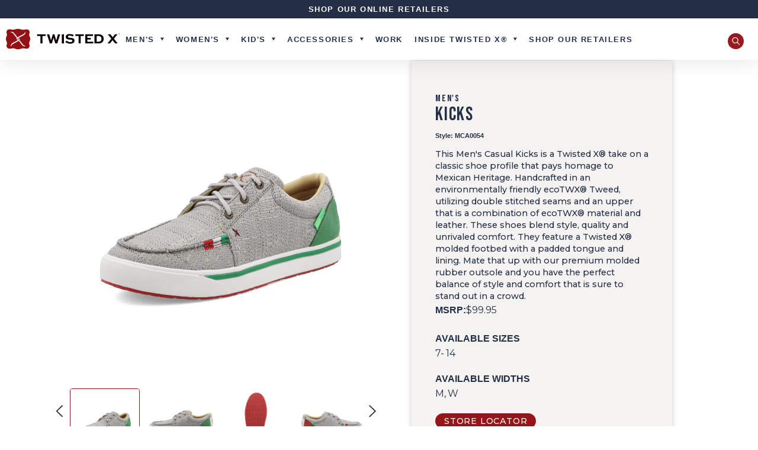

--- FILE ---
content_type: text/html; charset=utf-8
request_url: https://twistedx.com/products/mca0054
body_size: 34368
content:
<!doctype html>
  <html class="no-js" lang="en">
    <head>
  
       <!-- Preload header -->
      <link href="//twistedx.com/cdn/shop/t/22/assets/base.css?v=2035893741074010751763396123" rel="stylesheet" type="text/css" media="all" />
      <link href="//twistedx.com/cdn/shop/t/22/assets/ocs-header.css?v=111603181540343972631729662040" rel="stylesheet" type="text/css" media="all" />
  
       <!-- Preload fonts -->
      <link rel="preload" href="https://cdn.shopify.com/s/files/1/0257/5856/4424/files/montserrat-300.woff2?v=1686537863" as="font" type="font/woff2" crossorigin>
      <link rel="preload" href="https://cdn.shopify.com/s/files/1/0257/5856/4424/files/montserrat-400.woff2?v=1686537863" as="font" type="font/woff2" crossorigin>
      <link rel="preload" href="https://cdn.shopify.com/s/files/1/0257/5856/4424/files/montserrat-500.woff2?v=1686537863" as="font" type="font/woff2" crossorigin>
      <link rel="preload" href="https://cdn.shopify.com/s/files/1/0257/5856/4424/files/montserrat-700.woff2?v=1686537863" as="font" type="font/woff2" crossorigin>
      <link rel="preload" href="https://cdn.shopify.com/s/files/1/0257/5856/4424/files/montserrat-800.woff2?v=1686537863" as="font" type="font/woff2" crossorigin>
      <link rel="preload" href="https://cdn.shopify.com/s/files/1/0257/5856/4424/files/bebas-neue-400.woff2?v=1686537502" as="font" type="font/woff2" crossorigin>
  
  
      <title>
        Twisted X®
        
          | Kicks | MCA0054
        
      </title>
  
  
      
        
          <meta name="robots" content="index, follow">
        
      
  
      <meta charset="utf-8">
      <meta http-equiv="X-UA-Compatible" content="IE=edge">
      <meta name="viewport" content="width=device-width,initial-scale=1">
      <meta name="theme-color" content="">
      <link rel="canonical" href="https://twistedx.com/products/mca0054">
      <link rel="preconnect" href="https://cdn.shopify.com" crossorigin><link
          rel="icon"
          type="image/png"
          href="//twistedx.com/cdn/shop/files/favicon.png?crop=center&height=32&v=1698767385&width=32"
        >

<meta property="og:site_name" content="Twisted X®">
<meta property="og:url" content="https://twistedx.com/products/mca0054">
<meta property="og:title" content="Kicks | MCA0054">
<meta property="og:type" content="product">
<meta property="og:description" content="This Men&#39;s Casual Kicks is a Twisted X® take on a classic shoe profile that pays homage to Mexican Heritage. Handcrafted in an environmentally friendly ecoTWX® Tweed, utilizing double stitched seams and an upper that is a combination of ecoTWX® material and leather. These shoes blend style, quality and unrivaled comfor"><meta property="og:image" content="http://twistedx.com/cdn/shop/products/MCA0054.07_1400x1400_L.jpg?v=1662659246">
  <meta property="og:image:secure_url" content="https://twistedx.com/cdn/shop/products/MCA0054.07_1400x1400_L.jpg?v=1662659246">
  <meta property="og:image:width" content="1400">
  <meta property="og:image:height" content="1400"><meta property="og:price:amount" content="99.95">
  <meta property="og:price:currency" content="USD"><meta name="twitter:card" content="summary_large_image">
<meta name="twitter:title" content="Kicks | MCA0054">
<meta name="twitter:description" content="This Men&#39;s Casual Kicks is a Twisted X® take on a classic shoe profile that pays homage to Mexican Heritage. Handcrafted in an environmentally friendly ecoTWX® Tweed, utilizing double stitched seams and an upper that is a combination of ecoTWX® material and leather. These shoes blend style, quality and unrivaled comfor">

  
      <script src="https://cdn.shopify.com/s/files/1/0257/5856/4424/files/jquery-lib.min.js"></script>
      <script src="https://cdn.shopify.com/s/files/1/0257/5856/4424/files/swiper-bundle.min.js?v=1680647685"></script>
  
      <link href="//twistedx.com/cdn/shop/t/22/assets/swiper-bundle.css?v=85801832059918525651729662040" rel="stylesheet" type="text/css" media="all" />
      <link href="//twistedx.com/cdn/shop/t/22/assets/ocs-component-predictive-search.css?v=143459036432836913041729746383" rel="stylesheet" type="text/css" media="all" />
      <link href="//twistedx.com/cdn/shop/t/22/assets/base.css?v=2035893741074010751763396123" rel="stylesheet" type="text/css" media="all" />
  
      <script>
        document.documentElement.className = document.documentElement.className.replace('no-js', 'js');
      
  
        if (window.location.href.indexOf("/infant's") !== -1) {
          window.location.replace(window.location.href.replace("/infant's", '/infants'));
        }
        if (window.location.pathname == '/contact-us/') {
          window.location.replace('/pages/contact');
        }
        if (window.location.pathname == '/about-us/') {
          window.location.replace('/pages/our-roots');
        }
        if (window.location.pathname == '/sustainability/') {
          window.location.replace('/pages/our-planet');
        }
        if (window.location.pathname == '/zero-x/') {
          window.location.replace('/pages/zero-x/');
        }
        if (window.location.pathname == '/tetwp/') {
          window.location.replace('/pages/tough-enough-to-wear-pink');
        }
        if (window.location.pathname == '/about-us/') {
          window.location.replace('/pages/our-roots');
        }
      </script>
  
     <!-- Google Tag Manager -->
    <script>(function(w,d,s,l,i){w[l]=w[l]||[];w[l].push({'gtm.start':
    new Date().getTime(),event:'gtm.js'});var f=d.getElementsByTagName(s)[0],
    j=d.createElement(s),dl=l!='dataLayer'?'&l='+l:'';j.async=true;j.src=
    'https://www.googletagmanager.com/gtm.js?id='+i+dl;f.parentNode.insertBefore(j,f);
    })(window,document,'script','dataLayer','GTM-P6W3G77');</script>
    <!-- End Google Tag Manager -->
  
      <script>
        jQuery('html').removeClass('no-js').addClass('js');
      </script>
  
      <!-- Meta Pixel Code -->
      <script>
        !(function (f, b, e, v, n, t, s) {
          if (f.fbq) return;
          n = f.fbq = function () {
            n.callMethod ? n.callMethod.apply(n, arguments) : n.queue.push(arguments);
          };
          if (!f._fbq) f._fbq = n;
          n.push = n;
          n.loaded = !0;
          n.version = '2.0';
          n.queue = [];
          t = b.createElement(e);
          t.async = !0;
          t.src = v;
          s = b.getElementsByTagName(e)[0];
          s.parentNode.insertBefore(t, s);
        })(window, document, 'script', 'https://connect.facebook.net/en_US/fbevents.js');
        fbq('init', '1396423794082241');
        fbq('init', '744742313231661');
        fbq('init', '1091107725106173');
        fbq('track', 'PageView');
      </script>
      <noscript
        ><img
          height="1"
          width="1"
          style="display:none"
          src="https://www.facebook.com/tr?id=1396423794082241&ev=PageView&noscript=1"
        ><img
          height="1"
          width="1"
          src="https://www.facebook.com/tr?id=744742313231661&ev=PageView&noscript=1"
      >
        <img height="1" width="1" style="display:none"
src="https://www.facebook.com/tr?id=1091107725106173&ev=PageView&noscript=1"
/>
      </noscript>
      <!-- End Meta Pixel Code -->
    <!-- BEGIN app block: shopify://apps/klaviyo-email-marketing-sms/blocks/klaviyo-onsite-embed/2632fe16-c075-4321-a88b-50b567f42507 -->












  <script async src="https://static.klaviyo.com/onsite/js/JZJhMA/klaviyo.js?company_id=JZJhMA"></script>
  <script>!function(){if(!window.klaviyo){window._klOnsite=window._klOnsite||[];try{window.klaviyo=new Proxy({},{get:function(n,i){return"push"===i?function(){var n;(n=window._klOnsite).push.apply(n,arguments)}:function(){for(var n=arguments.length,o=new Array(n),w=0;w<n;w++)o[w]=arguments[w];var t="function"==typeof o[o.length-1]?o.pop():void 0,e=new Promise((function(n){window._klOnsite.push([i].concat(o,[function(i){t&&t(i),n(i)}]))}));return e}}})}catch(n){window.klaviyo=window.klaviyo||[],window.klaviyo.push=function(){var n;(n=window._klOnsite).push.apply(n,arguments)}}}}();</script>

  
    <script id="viewed_product">
      if (item == null) {
        var _learnq = _learnq || [];

        var MetafieldReviews = null
        var MetafieldYotpoRating = null
        var MetafieldYotpoCount = null
        var MetafieldLooxRating = null
        var MetafieldLooxCount = null
        var okendoProduct = null
        var okendoProductReviewCount = null
        var okendoProductReviewAverageValue = null
        try {
          // The following fields are used for Customer Hub recently viewed in order to add reviews.
          // This information is not part of __kla_viewed. Instead, it is part of __kla_viewed_reviewed_items
          MetafieldReviews = {};
          MetafieldYotpoRating = null
          MetafieldYotpoCount = null
          MetafieldLooxRating = null
          MetafieldLooxCount = null

          okendoProduct = null
          // If the okendo metafield is not legacy, it will error, which then requires the new json formatted data
          if (okendoProduct && 'error' in okendoProduct) {
            okendoProduct = null
          }
          okendoProductReviewCount = okendoProduct ? okendoProduct.reviewCount : null
          okendoProductReviewAverageValue = okendoProduct ? okendoProduct.reviewAverageValue : null
        } catch (error) {
          console.error('Error in Klaviyo onsite reviews tracking:', error);
        }

        var item = {
          Name: "Kicks | MCA0054",
          ProductID: 7636908441762,
          Categories: ["ecoTWX®","Featured  Collections","Kicks","Kicks \u0026 Lopers","Lifestyle","Men's","Mexican Heritage"],
          ImageURL: "https://twistedx.com/cdn/shop/products/MCA0054.07_1400x1400_L_grande.jpg?v=1662659246",
          URL: "https://twistedx.com/products/mca0054",
          Brand: "Twisted X",
          Price: "$99.95",
          Value: "99.95",
          CompareAtPrice: "$0.00"
        };
        _learnq.push(['track', 'Viewed Product', item]);
        _learnq.push(['trackViewedItem', {
          Title: item.Name,
          ItemId: item.ProductID,
          Categories: item.Categories,
          ImageUrl: item.ImageURL,
          Url: item.URL,
          Metadata: {
            Brand: item.Brand,
            Price: item.Price,
            Value: item.Value,
            CompareAtPrice: item.CompareAtPrice
          },
          metafields:{
            reviews: MetafieldReviews,
            yotpo:{
              rating: MetafieldYotpoRating,
              count: MetafieldYotpoCount,
            },
            loox:{
              rating: MetafieldLooxRating,
              count: MetafieldLooxCount,
            },
            okendo: {
              rating: okendoProductReviewAverageValue,
              count: okendoProductReviewCount,
            }
          }
        }]);
      }
    </script>
  




  <script>
    window.klaviyoReviewsProductDesignMode = false
  </script>



  <!-- BEGIN app snippet: customer-hub-data --><script>
  if (!window.customerHub) {
    window.customerHub = {};
  }
  window.customerHub.storefrontRoutes = {
    login: "https://twistedx.com/customer_authentication/redirect?locale=en&region_country=US?return_url=%2F%23k-hub",
    register: "https://shopify.com/25758564424/account?locale=en?return_url=%2F%23k-hub",
    logout: "/account/logout",
    profile: "/account",
    addresses: "/account/addresses",
  };
  
  window.customerHub.userId = null;
  
  window.customerHub.storeDomain = "twisted-x-footwear.myshopify.com";

  
    window.customerHub.activeProduct = {
      name: "Kicks | MCA0054",
      category: null,
      imageUrl: "https://twistedx.com/cdn/shop/products/MCA0054.07_1400x1400_L_grande.jpg?v=1662659246",
      id: "7636908441762",
      link: "https://twistedx.com/products/mca0054",
      variants: [
        
          {
            id: "43556479500450",
            
            imageUrl: null,
            
            price: "9995",
            currency: "USD",
            availableForSale: true,
            title: "7 \/ M \/ Light Grey \u0026 Multi",
          },
        
          {
            id: "43556479533218",
            
            imageUrl: null,
            
            price: "9995",
            currency: "USD",
            availableForSale: true,
            title: "7.5 \/ M \/ Light Grey \u0026 Multi",
          },
        
          {
            id: "43556479565986",
            
            imageUrl: null,
            
            price: "9995",
            currency: "USD",
            availableForSale: true,
            title: "8 \/ M \/ Light Grey \u0026 Multi",
          },
        
          {
            id: "43556479598754",
            
            imageUrl: null,
            
            price: "9995",
            currency: "USD",
            availableForSale: true,
            title: "8.5 \/ M \/ Light Grey \u0026 Multi",
          },
        
          {
            id: "43556479631522",
            
            imageUrl: null,
            
            price: "9995",
            currency: "USD",
            availableForSale: true,
            title: "9 \/ M \/ Light Grey \u0026 Multi",
          },
        
          {
            id: "43556479664290",
            
            imageUrl: null,
            
            price: "9995",
            currency: "USD",
            availableForSale: true,
            title: "9.5 \/ M \/ Light Grey \u0026 Multi",
          },
        
          {
            id: "43556479697058",
            
            imageUrl: null,
            
            price: "9995",
            currency: "USD",
            availableForSale: true,
            title: "10 \/ M \/ Light Grey \u0026 Multi",
          },
        
          {
            id: "43556479729826",
            
            imageUrl: null,
            
            price: "9995",
            currency: "USD",
            availableForSale: true,
            title: "10.5 \/ M \/ Light Grey \u0026 Multi",
          },
        
          {
            id: "43556479762594",
            
            imageUrl: null,
            
            price: "9995",
            currency: "USD",
            availableForSale: true,
            title: "11 \/ M \/ Light Grey \u0026 Multi",
          },
        
          {
            id: "43556479795362",
            
            imageUrl: null,
            
            price: "9995",
            currency: "USD",
            availableForSale: true,
            title: "11.5 \/ M \/ Light Grey \u0026 Multi",
          },
        
          {
            id: "43556479828130",
            
            imageUrl: null,
            
            price: "9995",
            currency: "USD",
            availableForSale: true,
            title: "12 \/ M \/ Light Grey \u0026 Multi",
          },
        
          {
            id: "43556479860898",
            
            imageUrl: null,
            
            price: "9995",
            currency: "USD",
            availableForSale: true,
            title: "13 \/ M \/ Light Grey \u0026 Multi",
          },
        
          {
            id: "43556479893666",
            
            imageUrl: null,
            
            price: "9995",
            currency: "USD",
            availableForSale: true,
            title: "14 \/ M \/ Light Grey \u0026 Multi",
          },
        
          {
            id: "43556479926434",
            
            imageUrl: null,
            
            price: "9995",
            currency: "USD",
            availableForSale: true,
            title: "7 \/ W \/ Light Grey \u0026 Multi",
          },
        
          {
            id: "43556479959202",
            
            imageUrl: null,
            
            price: "9995",
            currency: "USD",
            availableForSale: true,
            title: "7.5 \/ W \/ Light Grey \u0026 Multi",
          },
        
          {
            id: "43556479991970",
            
            imageUrl: null,
            
            price: "9995",
            currency: "USD",
            availableForSale: true,
            title: "8 \/ W \/ Light Grey \u0026 Multi",
          },
        
          {
            id: "43556480024738",
            
            imageUrl: null,
            
            price: "9995",
            currency: "USD",
            availableForSale: true,
            title: "8.5 \/ W \/ Light Grey \u0026 Multi",
          },
        
          {
            id: "43556480057506",
            
            imageUrl: null,
            
            price: "9995",
            currency: "USD",
            availableForSale: true,
            title: "9 \/ W \/ Light Grey \u0026 Multi",
          },
        
          {
            id: "43556480090274",
            
            imageUrl: null,
            
            price: "9995",
            currency: "USD",
            availableForSale: true,
            title: "9.5 \/ W \/ Light Grey \u0026 Multi",
          },
        
          {
            id: "43556480123042",
            
            imageUrl: null,
            
            price: "9995",
            currency: "USD",
            availableForSale: true,
            title: "10 \/ W \/ Light Grey \u0026 Multi",
          },
        
          {
            id: "43556480155810",
            
            imageUrl: null,
            
            price: "9995",
            currency: "USD",
            availableForSale: true,
            title: "10.5 \/ W \/ Light Grey \u0026 Multi",
          },
        
          {
            id: "43556480188578",
            
            imageUrl: null,
            
            price: "9995",
            currency: "USD",
            availableForSale: true,
            title: "11 \/ W \/ Light Grey \u0026 Multi",
          },
        
          {
            id: "43556480221346",
            
            imageUrl: null,
            
            price: "9995",
            currency: "USD",
            availableForSale: true,
            title: "11.5 \/ W \/ Light Grey \u0026 Multi",
          },
        
          {
            id: "43556480254114",
            
            imageUrl: null,
            
            price: "9995",
            currency: "USD",
            availableForSale: true,
            title: "12 \/ W \/ Light Grey \u0026 Multi",
          },
        
          {
            id: "43556480286882",
            
            imageUrl: null,
            
            price: "9995",
            currency: "USD",
            availableForSale: true,
            title: "13 \/ W \/ Light Grey \u0026 Multi",
          },
        
          {
            id: "43556480319650",
            
            imageUrl: null,
            
            price: "9995",
            currency: "USD",
            availableForSale: true,
            title: "14 \/ W \/ Light Grey \u0026 Multi",
          },
        
      ],
    };
    window.customerHub.activeProduct.variants.forEach((variant) => {
        
        variant.price = `${variant.price.slice(0, -2)}.${variant.price.slice(-2)}`;
    });
  

  
    window.customerHub.storeLocale = {
        currentLanguage: 'en',
        currentCountry: 'US',
        availableLanguages: [
          
            {
              iso_code: 'en',
              endonym_name: 'English'
            },
          
            {
              iso_code: 'es',
              endonym_name: 'Español'
            }
          
        ],
        availableCountries: [
          
            {
              iso_code: 'US',
              name: 'United States',
              currency_code: 'USD'
            }
          
        ]
    };
  
</script>
<!-- END app snippet -->





<!-- END app block --><!-- BEGIN app block: shopify://apps/replaypro/blocks/recorder/9c500141-cbb8-4433-a2e9-4f4b5b3433be --><meta id="replay-pro-recorder" name="status" content="true">
<!-- END app block --><script src="https://cdn.shopify.com/extensions/019b3c0e-d268-7e4a-8115-f6e20377becf/frontend_v3-23/assets/recorder.shopter.js" type="text/javascript" defer="defer"></script>
<link href="https://monorail-edge.shopifysvc.com" rel="dns-prefetch">
<script>(function(){if ("sendBeacon" in navigator && "performance" in window) {try {var session_token_from_headers = performance.getEntriesByType('navigation')[0].serverTiming.find(x => x.name == '_s').description;} catch {var session_token_from_headers = undefined;}var session_cookie_matches = document.cookie.match(/_shopify_s=([^;]*)/);var session_token_from_cookie = session_cookie_matches && session_cookie_matches.length === 2 ? session_cookie_matches[1] : "";var session_token = session_token_from_headers || session_token_from_cookie || "";function handle_abandonment_event(e) {var entries = performance.getEntries().filter(function(entry) {return /monorail-edge.shopifysvc.com/.test(entry.name);});if (!window.abandonment_tracked && entries.length === 0) {window.abandonment_tracked = true;var currentMs = Date.now();var navigation_start = performance.timing.navigationStart;var payload = {shop_id: 25758564424,url: window.location.href,navigation_start,duration: currentMs - navigation_start,session_token,page_type: "product"};window.navigator.sendBeacon("https://monorail-edge.shopifysvc.com/v1/produce", JSON.stringify({schema_id: "online_store_buyer_site_abandonment/1.1",payload: payload,metadata: {event_created_at_ms: currentMs,event_sent_at_ms: currentMs}}));}}window.addEventListener('pagehide', handle_abandonment_event);}}());</script>
<script id="web-pixels-manager-setup">(function e(e,d,r,n,o){if(void 0===o&&(o={}),!Boolean(null===(a=null===(i=window.Shopify)||void 0===i?void 0:i.analytics)||void 0===a?void 0:a.replayQueue)){var i,a;window.Shopify=window.Shopify||{};var t=window.Shopify;t.analytics=t.analytics||{};var s=t.analytics;s.replayQueue=[],s.publish=function(e,d,r){return s.replayQueue.push([e,d,r]),!0};try{self.performance.mark("wpm:start")}catch(e){}var l=function(){var e={modern:/Edge?\/(1{2}[4-9]|1[2-9]\d|[2-9]\d{2}|\d{4,})\.\d+(\.\d+|)|Firefox\/(1{2}[4-9]|1[2-9]\d|[2-9]\d{2}|\d{4,})\.\d+(\.\d+|)|Chrom(ium|e)\/(9{2}|\d{3,})\.\d+(\.\d+|)|(Maci|X1{2}).+ Version\/(15\.\d+|(1[6-9]|[2-9]\d|\d{3,})\.\d+)([,.]\d+|)( \(\w+\)|)( Mobile\/\w+|) Safari\/|Chrome.+OPR\/(9{2}|\d{3,})\.\d+\.\d+|(CPU[ +]OS|iPhone[ +]OS|CPU[ +]iPhone|CPU IPhone OS|CPU iPad OS)[ +]+(15[._]\d+|(1[6-9]|[2-9]\d|\d{3,})[._]\d+)([._]\d+|)|Android:?[ /-](13[3-9]|1[4-9]\d|[2-9]\d{2}|\d{4,})(\.\d+|)(\.\d+|)|Android.+Firefox\/(13[5-9]|1[4-9]\d|[2-9]\d{2}|\d{4,})\.\d+(\.\d+|)|Android.+Chrom(ium|e)\/(13[3-9]|1[4-9]\d|[2-9]\d{2}|\d{4,})\.\d+(\.\d+|)|SamsungBrowser\/([2-9]\d|\d{3,})\.\d+/,legacy:/Edge?\/(1[6-9]|[2-9]\d|\d{3,})\.\d+(\.\d+|)|Firefox\/(5[4-9]|[6-9]\d|\d{3,})\.\d+(\.\d+|)|Chrom(ium|e)\/(5[1-9]|[6-9]\d|\d{3,})\.\d+(\.\d+|)([\d.]+$|.*Safari\/(?![\d.]+ Edge\/[\d.]+$))|(Maci|X1{2}).+ Version\/(10\.\d+|(1[1-9]|[2-9]\d|\d{3,})\.\d+)([,.]\d+|)( \(\w+\)|)( Mobile\/\w+|) Safari\/|Chrome.+OPR\/(3[89]|[4-9]\d|\d{3,})\.\d+\.\d+|(CPU[ +]OS|iPhone[ +]OS|CPU[ +]iPhone|CPU IPhone OS|CPU iPad OS)[ +]+(10[._]\d+|(1[1-9]|[2-9]\d|\d{3,})[._]\d+)([._]\d+|)|Android:?[ /-](13[3-9]|1[4-9]\d|[2-9]\d{2}|\d{4,})(\.\d+|)(\.\d+|)|Mobile Safari.+OPR\/([89]\d|\d{3,})\.\d+\.\d+|Android.+Firefox\/(13[5-9]|1[4-9]\d|[2-9]\d{2}|\d{4,})\.\d+(\.\d+|)|Android.+Chrom(ium|e)\/(13[3-9]|1[4-9]\d|[2-9]\d{2}|\d{4,})\.\d+(\.\d+|)|Android.+(UC? ?Browser|UCWEB|U3)[ /]?(15\.([5-9]|\d{2,})|(1[6-9]|[2-9]\d|\d{3,})\.\d+)\.\d+|SamsungBrowser\/(5\.\d+|([6-9]|\d{2,})\.\d+)|Android.+MQ{2}Browser\/(14(\.(9|\d{2,})|)|(1[5-9]|[2-9]\d|\d{3,})(\.\d+|))(\.\d+|)|K[Aa][Ii]OS\/(3\.\d+|([4-9]|\d{2,})\.\d+)(\.\d+|)/},d=e.modern,r=e.legacy,n=navigator.userAgent;return n.match(d)?"modern":n.match(r)?"legacy":"unknown"}(),u="modern"===l?"modern":"legacy",c=(null!=n?n:{modern:"",legacy:""})[u],f=function(e){return[e.baseUrl,"/wpm","/b",e.hashVersion,"modern"===e.buildTarget?"m":"l",".js"].join("")}({baseUrl:d,hashVersion:r,buildTarget:u}),m=function(e){var d=e.version,r=e.bundleTarget,n=e.surface,o=e.pageUrl,i=e.monorailEndpoint;return{emit:function(e){var a=e.status,t=e.errorMsg,s=(new Date).getTime(),l=JSON.stringify({metadata:{event_sent_at_ms:s},events:[{schema_id:"web_pixels_manager_load/3.1",payload:{version:d,bundle_target:r,page_url:o,status:a,surface:n,error_msg:t},metadata:{event_created_at_ms:s}}]});if(!i)return console&&console.warn&&console.warn("[Web Pixels Manager] No Monorail endpoint provided, skipping logging."),!1;try{return self.navigator.sendBeacon.bind(self.navigator)(i,l)}catch(e){}var u=new XMLHttpRequest;try{return u.open("POST",i,!0),u.setRequestHeader("Content-Type","text/plain"),u.send(l),!0}catch(e){return console&&console.warn&&console.warn("[Web Pixels Manager] Got an unhandled error while logging to Monorail."),!1}}}}({version:r,bundleTarget:l,surface:e.surface,pageUrl:self.location.href,monorailEndpoint:e.monorailEndpoint});try{o.browserTarget=l,function(e){var d=e.src,r=e.async,n=void 0===r||r,o=e.onload,i=e.onerror,a=e.sri,t=e.scriptDataAttributes,s=void 0===t?{}:t,l=document.createElement("script"),u=document.querySelector("head"),c=document.querySelector("body");if(l.async=n,l.src=d,a&&(l.integrity=a,l.crossOrigin="anonymous"),s)for(var f in s)if(Object.prototype.hasOwnProperty.call(s,f))try{l.dataset[f]=s[f]}catch(e){}if(o&&l.addEventListener("load",o),i&&l.addEventListener("error",i),u)u.appendChild(l);else{if(!c)throw new Error("Did not find a head or body element to append the script");c.appendChild(l)}}({src:f,async:!0,onload:function(){if(!function(){var e,d;return Boolean(null===(d=null===(e=window.Shopify)||void 0===e?void 0:e.analytics)||void 0===d?void 0:d.initialized)}()){var d=window.webPixelsManager.init(e)||void 0;if(d){var r=window.Shopify.analytics;r.replayQueue.forEach((function(e){var r=e[0],n=e[1],o=e[2];d.publishCustomEvent(r,n,o)})),r.replayQueue=[],r.publish=d.publishCustomEvent,r.visitor=d.visitor,r.initialized=!0}}},onerror:function(){return m.emit({status:"failed",errorMsg:"".concat(f," has failed to load")})},sri:function(e){var d=/^sha384-[A-Za-z0-9+/=]+$/;return"string"==typeof e&&d.test(e)}(c)?c:"",scriptDataAttributes:o}),m.emit({status:"loading"})}catch(e){m.emit({status:"failed",errorMsg:(null==e?void 0:e.message)||"Unknown error"})}}})({shopId: 25758564424,storefrontBaseUrl: "https://twistedx.com",extensionsBaseUrl: "https://extensions.shopifycdn.com/cdn/shopifycloud/web-pixels-manager",monorailEndpoint: "https://monorail-edge.shopifysvc.com/unstable/produce_batch",surface: "storefront-renderer",enabledBetaFlags: ["2dca8a86"],webPixelsConfigList: [{"id":"1371340962","configuration":"{\"accountID\":\"JZJhMA\",\"webPixelConfig\":\"eyJlbmFibGVBZGRlZFRvQ2FydEV2ZW50cyI6IHRydWV9\"}","eventPayloadVersion":"v1","runtimeContext":"STRICT","scriptVersion":"524f6c1ee37bacdca7657a665bdca589","type":"APP","apiClientId":123074,"privacyPurposes":["ANALYTICS","MARKETING"],"dataSharingAdjustments":{"protectedCustomerApprovalScopes":["read_customer_address","read_customer_email","read_customer_name","read_customer_personal_data","read_customer_phone"]}},{"id":"774373538","configuration":"{\"shopId\": \"25758564424\", \"domain\": \"https:\/\/api.trustoo.io\/\"}","eventPayloadVersion":"v1","runtimeContext":"STRICT","scriptVersion":"ba09fa9fe3be54bc43d59b10cafc99bb","type":"APP","apiClientId":6212459,"privacyPurposes":["ANALYTICS","SALE_OF_DATA"],"dataSharingAdjustments":{"protectedCustomerApprovalScopes":["read_customer_address","read_customer_email","read_customer_name","read_customer_personal_data","read_customer_phone"]}},{"id":"727679138","configuration":"{\"enabled\":\"true\"}","eventPayloadVersion":"v1","runtimeContext":"STRICT","scriptVersion":"1e26d8a8acfb71aa351aeb9b043d7b13","type":"APP","apiClientId":2929583,"privacyPurposes":["ANALYTICS","MARKETING","SALE_OF_DATA"],"dataSharingAdjustments":{"protectedCustomerApprovalScopes":[]}},{"id":"602276002","configuration":"{\"config\":\"{\\\"pixel_id\\\":\\\"G-KKYM7HS3BZ\\\",\\\"gtag_events\\\":[{\\\"type\\\":\\\"begin_checkout\\\",\\\"action_label\\\":\\\"G-KKYM7HS3BZ\\\"},{\\\"type\\\":\\\"search\\\",\\\"action_label\\\":\\\"G-KKYM7HS3BZ\\\"},{\\\"type\\\":\\\"view_item\\\",\\\"action_label\\\":\\\"G-KKYM7HS3BZ\\\"},{\\\"type\\\":\\\"purchase\\\",\\\"action_label\\\":\\\"G-KKYM7HS3BZ\\\"},{\\\"type\\\":\\\"page_view\\\",\\\"action_label\\\":\\\"G-KKYM7HS3BZ\\\"},{\\\"type\\\":\\\"add_payment_info\\\",\\\"action_label\\\":\\\"G-KKYM7HS3BZ\\\"},{\\\"type\\\":\\\"add_to_cart\\\",\\\"action_label\\\":\\\"G-KKYM7HS3BZ\\\"}],\\\"enable_monitoring_mode\\\":false}\"}","eventPayloadVersion":"v1","runtimeContext":"OPEN","scriptVersion":"b2a88bafab3e21179ed38636efcd8a93","type":"APP","apiClientId":1780363,"privacyPurposes":[],"dataSharingAdjustments":{"protectedCustomerApprovalScopes":["read_customer_address","read_customer_email","read_customer_name","read_customer_personal_data","read_customer_phone"]}},{"id":"62029986","configuration":"{\"discountCodeUrl\":\"https:\\\/\\\/api.getroster.com\\\/v2\\\/discount-codes\\\/shareable?access_token=u2phmu9uk2nyznv0ou95edg2nlewqt09CtD5fqyuWCY66OQX5u6lBlgN7hGf5F\",\"shopifyTypeId\":\"42\",\"captureEmitUrl\":\"https:\\\/\\\/sa.getroster.com\\\/sb\",\"token\":\"u2phmu9uk2nyznv0ou95edg2nlewqt09CtD5fqyuWCY66OQX5u6lBlgN7hGf5F\",\"customParamName\":\"rstr\"}","eventPayloadVersion":"v1","runtimeContext":"STRICT","scriptVersion":"a473fcd0cbf698e547a8710e3ada8a9c","type":"APP","apiClientId":1413402,"privacyPurposes":["ANALYTICS","MARKETING","SALE_OF_DATA"],"dataSharingAdjustments":{"protectedCustomerApprovalScopes":["read_customer_address","read_customer_email","read_customer_name","read_customer_personal_data"]}},{"id":"shopify-app-pixel","configuration":"{}","eventPayloadVersion":"v1","runtimeContext":"STRICT","scriptVersion":"0450","apiClientId":"shopify-pixel","type":"APP","privacyPurposes":["ANALYTICS","MARKETING"]},{"id":"shopify-custom-pixel","eventPayloadVersion":"v1","runtimeContext":"LAX","scriptVersion":"0450","apiClientId":"shopify-pixel","type":"CUSTOM","privacyPurposes":["ANALYTICS","MARKETING"]}],isMerchantRequest: false,initData: {"shop":{"name":"Twisted X®","paymentSettings":{"currencyCode":"USD"},"myshopifyDomain":"twisted-x-footwear.myshopify.com","countryCode":"US","storefrontUrl":"https:\/\/twistedx.com"},"customer":null,"cart":null,"checkout":null,"productVariants":[{"price":{"amount":99.95,"currencyCode":"USD"},"product":{"title":"Kicks | MCA0054","vendor":"Twisted X","id":"7636908441762","untranslatedTitle":"Kicks | MCA0054","url":"\/products\/mca0054","type":"Footwear"},"id":"43556479500450","image":{"src":"\/\/twistedx.com\/cdn\/shop\/products\/MCA0054.07_1400x1400_L.jpg?v=1662659246"},"sku":"MCA0054-M-07","title":"7 \/ M \/ Light Grey \u0026 Multi","untranslatedTitle":"7 \/ M \/ Light Grey \u0026 Multi"},{"price":{"amount":99.95,"currencyCode":"USD"},"product":{"title":"Kicks | MCA0054","vendor":"Twisted X","id":"7636908441762","untranslatedTitle":"Kicks | MCA0054","url":"\/products\/mca0054","type":"Footwear"},"id":"43556479533218","image":{"src":"\/\/twistedx.com\/cdn\/shop\/products\/MCA0054.07_1400x1400_L.jpg?v=1662659246"},"sku":"MCA0054-M-07.5","title":"7.5 \/ M \/ Light Grey \u0026 Multi","untranslatedTitle":"7.5 \/ M \/ Light Grey \u0026 Multi"},{"price":{"amount":99.95,"currencyCode":"USD"},"product":{"title":"Kicks | MCA0054","vendor":"Twisted X","id":"7636908441762","untranslatedTitle":"Kicks | MCA0054","url":"\/products\/mca0054","type":"Footwear"},"id":"43556479565986","image":{"src":"\/\/twistedx.com\/cdn\/shop\/products\/MCA0054.07_1400x1400_L.jpg?v=1662659246"},"sku":"MCA0054-M-08","title":"8 \/ M \/ Light Grey \u0026 Multi","untranslatedTitle":"8 \/ M \/ Light Grey \u0026 Multi"},{"price":{"amount":99.95,"currencyCode":"USD"},"product":{"title":"Kicks | MCA0054","vendor":"Twisted X","id":"7636908441762","untranslatedTitle":"Kicks | MCA0054","url":"\/products\/mca0054","type":"Footwear"},"id":"43556479598754","image":{"src":"\/\/twistedx.com\/cdn\/shop\/products\/MCA0054.07_1400x1400_L.jpg?v=1662659246"},"sku":"MCA0054-M-08.5","title":"8.5 \/ M \/ Light Grey \u0026 Multi","untranslatedTitle":"8.5 \/ M \/ Light Grey \u0026 Multi"},{"price":{"amount":99.95,"currencyCode":"USD"},"product":{"title":"Kicks | MCA0054","vendor":"Twisted X","id":"7636908441762","untranslatedTitle":"Kicks | MCA0054","url":"\/products\/mca0054","type":"Footwear"},"id":"43556479631522","image":{"src":"\/\/twistedx.com\/cdn\/shop\/products\/MCA0054.07_1400x1400_L.jpg?v=1662659246"},"sku":"MCA0054-M-09","title":"9 \/ M \/ Light Grey \u0026 Multi","untranslatedTitle":"9 \/ M \/ Light Grey \u0026 Multi"},{"price":{"amount":99.95,"currencyCode":"USD"},"product":{"title":"Kicks | MCA0054","vendor":"Twisted X","id":"7636908441762","untranslatedTitle":"Kicks | MCA0054","url":"\/products\/mca0054","type":"Footwear"},"id":"43556479664290","image":{"src":"\/\/twistedx.com\/cdn\/shop\/products\/MCA0054.07_1400x1400_L.jpg?v=1662659246"},"sku":"MCA0054-M-09.5","title":"9.5 \/ M \/ Light Grey \u0026 Multi","untranslatedTitle":"9.5 \/ M \/ Light Grey \u0026 Multi"},{"price":{"amount":99.95,"currencyCode":"USD"},"product":{"title":"Kicks | MCA0054","vendor":"Twisted X","id":"7636908441762","untranslatedTitle":"Kicks | MCA0054","url":"\/products\/mca0054","type":"Footwear"},"id":"43556479697058","image":{"src":"\/\/twistedx.com\/cdn\/shop\/products\/MCA0054.07_1400x1400_L.jpg?v=1662659246"},"sku":"MCA0054-M-10","title":"10 \/ M \/ Light Grey \u0026 Multi","untranslatedTitle":"10 \/ M \/ Light Grey \u0026 Multi"},{"price":{"amount":99.95,"currencyCode":"USD"},"product":{"title":"Kicks | MCA0054","vendor":"Twisted X","id":"7636908441762","untranslatedTitle":"Kicks | MCA0054","url":"\/products\/mca0054","type":"Footwear"},"id":"43556479729826","image":{"src":"\/\/twistedx.com\/cdn\/shop\/products\/MCA0054.07_1400x1400_L.jpg?v=1662659246"},"sku":"MCA0054-M-10.5","title":"10.5 \/ M \/ Light Grey \u0026 Multi","untranslatedTitle":"10.5 \/ M \/ Light Grey \u0026 Multi"},{"price":{"amount":99.95,"currencyCode":"USD"},"product":{"title":"Kicks | MCA0054","vendor":"Twisted X","id":"7636908441762","untranslatedTitle":"Kicks | MCA0054","url":"\/products\/mca0054","type":"Footwear"},"id":"43556479762594","image":{"src":"\/\/twistedx.com\/cdn\/shop\/products\/MCA0054.07_1400x1400_L.jpg?v=1662659246"},"sku":"MCA0054-M-11","title":"11 \/ M \/ Light Grey \u0026 Multi","untranslatedTitle":"11 \/ M \/ Light Grey \u0026 Multi"},{"price":{"amount":99.95,"currencyCode":"USD"},"product":{"title":"Kicks | MCA0054","vendor":"Twisted X","id":"7636908441762","untranslatedTitle":"Kicks | MCA0054","url":"\/products\/mca0054","type":"Footwear"},"id":"43556479795362","image":{"src":"\/\/twistedx.com\/cdn\/shop\/products\/MCA0054.07_1400x1400_L.jpg?v=1662659246"},"sku":"MCA0054-M-11.5","title":"11.5 \/ M \/ Light Grey \u0026 Multi","untranslatedTitle":"11.5 \/ M \/ Light Grey \u0026 Multi"},{"price":{"amount":99.95,"currencyCode":"USD"},"product":{"title":"Kicks | MCA0054","vendor":"Twisted X","id":"7636908441762","untranslatedTitle":"Kicks | MCA0054","url":"\/products\/mca0054","type":"Footwear"},"id":"43556479828130","image":{"src":"\/\/twistedx.com\/cdn\/shop\/products\/MCA0054.07_1400x1400_L.jpg?v=1662659246"},"sku":"MCA0054-M-12","title":"12 \/ M \/ Light Grey \u0026 Multi","untranslatedTitle":"12 \/ M \/ Light Grey \u0026 Multi"},{"price":{"amount":99.95,"currencyCode":"USD"},"product":{"title":"Kicks | MCA0054","vendor":"Twisted X","id":"7636908441762","untranslatedTitle":"Kicks | MCA0054","url":"\/products\/mca0054","type":"Footwear"},"id":"43556479860898","image":{"src":"\/\/twistedx.com\/cdn\/shop\/products\/MCA0054.07_1400x1400_L.jpg?v=1662659246"},"sku":"MCA0054-M-13","title":"13 \/ M \/ Light Grey \u0026 Multi","untranslatedTitle":"13 \/ M \/ Light Grey \u0026 Multi"},{"price":{"amount":99.95,"currencyCode":"USD"},"product":{"title":"Kicks | MCA0054","vendor":"Twisted X","id":"7636908441762","untranslatedTitle":"Kicks | MCA0054","url":"\/products\/mca0054","type":"Footwear"},"id":"43556479893666","image":{"src":"\/\/twistedx.com\/cdn\/shop\/products\/MCA0054.07_1400x1400_L.jpg?v=1662659246"},"sku":"MCA0054-M-14","title":"14 \/ M \/ Light Grey \u0026 Multi","untranslatedTitle":"14 \/ M \/ Light Grey \u0026 Multi"},{"price":{"amount":99.95,"currencyCode":"USD"},"product":{"title":"Kicks | MCA0054","vendor":"Twisted X","id":"7636908441762","untranslatedTitle":"Kicks | MCA0054","url":"\/products\/mca0054","type":"Footwear"},"id":"43556479926434","image":{"src":"\/\/twistedx.com\/cdn\/shop\/products\/MCA0054.07_1400x1400_L.jpg?v=1662659246"},"sku":"MCA0054-W-07","title":"7 \/ W \/ Light Grey \u0026 Multi","untranslatedTitle":"7 \/ W \/ Light Grey \u0026 Multi"},{"price":{"amount":99.95,"currencyCode":"USD"},"product":{"title":"Kicks | MCA0054","vendor":"Twisted X","id":"7636908441762","untranslatedTitle":"Kicks | MCA0054","url":"\/products\/mca0054","type":"Footwear"},"id":"43556479959202","image":{"src":"\/\/twistedx.com\/cdn\/shop\/products\/MCA0054.07_1400x1400_L.jpg?v=1662659246"},"sku":"MCA0054-W-07.5","title":"7.5 \/ W \/ Light Grey \u0026 Multi","untranslatedTitle":"7.5 \/ W \/ Light Grey \u0026 Multi"},{"price":{"amount":99.95,"currencyCode":"USD"},"product":{"title":"Kicks | MCA0054","vendor":"Twisted X","id":"7636908441762","untranslatedTitle":"Kicks | MCA0054","url":"\/products\/mca0054","type":"Footwear"},"id":"43556479991970","image":{"src":"\/\/twistedx.com\/cdn\/shop\/products\/MCA0054.07_1400x1400_L.jpg?v=1662659246"},"sku":"MCA0054-W-08","title":"8 \/ W \/ Light Grey \u0026 Multi","untranslatedTitle":"8 \/ W \/ Light Grey \u0026 Multi"},{"price":{"amount":99.95,"currencyCode":"USD"},"product":{"title":"Kicks | MCA0054","vendor":"Twisted X","id":"7636908441762","untranslatedTitle":"Kicks | MCA0054","url":"\/products\/mca0054","type":"Footwear"},"id":"43556480024738","image":{"src":"\/\/twistedx.com\/cdn\/shop\/products\/MCA0054.07_1400x1400_L.jpg?v=1662659246"},"sku":"MCA0054-W-08.5","title":"8.5 \/ W \/ Light Grey \u0026 Multi","untranslatedTitle":"8.5 \/ W \/ Light Grey \u0026 Multi"},{"price":{"amount":99.95,"currencyCode":"USD"},"product":{"title":"Kicks | MCA0054","vendor":"Twisted X","id":"7636908441762","untranslatedTitle":"Kicks | MCA0054","url":"\/products\/mca0054","type":"Footwear"},"id":"43556480057506","image":{"src":"\/\/twistedx.com\/cdn\/shop\/products\/MCA0054.07_1400x1400_L.jpg?v=1662659246"},"sku":"MCA0054-W-09","title":"9 \/ W \/ Light Grey \u0026 Multi","untranslatedTitle":"9 \/ W \/ Light Grey \u0026 Multi"},{"price":{"amount":99.95,"currencyCode":"USD"},"product":{"title":"Kicks | MCA0054","vendor":"Twisted X","id":"7636908441762","untranslatedTitle":"Kicks | MCA0054","url":"\/products\/mca0054","type":"Footwear"},"id":"43556480090274","image":{"src":"\/\/twistedx.com\/cdn\/shop\/products\/MCA0054.07_1400x1400_L.jpg?v=1662659246"},"sku":"MCA0054-W-09.5","title":"9.5 \/ W \/ Light Grey \u0026 Multi","untranslatedTitle":"9.5 \/ W \/ Light Grey \u0026 Multi"},{"price":{"amount":99.95,"currencyCode":"USD"},"product":{"title":"Kicks | MCA0054","vendor":"Twisted X","id":"7636908441762","untranslatedTitle":"Kicks | MCA0054","url":"\/products\/mca0054","type":"Footwear"},"id":"43556480123042","image":{"src":"\/\/twistedx.com\/cdn\/shop\/products\/MCA0054.07_1400x1400_L.jpg?v=1662659246"},"sku":"MCA0054-W-10","title":"10 \/ W \/ Light Grey \u0026 Multi","untranslatedTitle":"10 \/ W \/ Light Grey \u0026 Multi"},{"price":{"amount":99.95,"currencyCode":"USD"},"product":{"title":"Kicks | MCA0054","vendor":"Twisted X","id":"7636908441762","untranslatedTitle":"Kicks | MCA0054","url":"\/products\/mca0054","type":"Footwear"},"id":"43556480155810","image":{"src":"\/\/twistedx.com\/cdn\/shop\/products\/MCA0054.07_1400x1400_L.jpg?v=1662659246"},"sku":"MCA0054-W-10.5","title":"10.5 \/ W \/ Light Grey \u0026 Multi","untranslatedTitle":"10.5 \/ W \/ Light Grey \u0026 Multi"},{"price":{"amount":99.95,"currencyCode":"USD"},"product":{"title":"Kicks | MCA0054","vendor":"Twisted X","id":"7636908441762","untranslatedTitle":"Kicks | MCA0054","url":"\/products\/mca0054","type":"Footwear"},"id":"43556480188578","image":{"src":"\/\/twistedx.com\/cdn\/shop\/products\/MCA0054.07_1400x1400_L.jpg?v=1662659246"},"sku":"MCA0054-W-11","title":"11 \/ W \/ Light Grey \u0026 Multi","untranslatedTitle":"11 \/ W \/ Light Grey \u0026 Multi"},{"price":{"amount":99.95,"currencyCode":"USD"},"product":{"title":"Kicks | MCA0054","vendor":"Twisted X","id":"7636908441762","untranslatedTitle":"Kicks | MCA0054","url":"\/products\/mca0054","type":"Footwear"},"id":"43556480221346","image":{"src":"\/\/twistedx.com\/cdn\/shop\/products\/MCA0054.07_1400x1400_L.jpg?v=1662659246"},"sku":"MCA0054-W-11.5","title":"11.5 \/ W \/ Light Grey \u0026 Multi","untranslatedTitle":"11.5 \/ W \/ Light Grey \u0026 Multi"},{"price":{"amount":99.95,"currencyCode":"USD"},"product":{"title":"Kicks | MCA0054","vendor":"Twisted X","id":"7636908441762","untranslatedTitle":"Kicks | MCA0054","url":"\/products\/mca0054","type":"Footwear"},"id":"43556480254114","image":{"src":"\/\/twistedx.com\/cdn\/shop\/products\/MCA0054.07_1400x1400_L.jpg?v=1662659246"},"sku":"MCA0054-W-12","title":"12 \/ W \/ Light Grey \u0026 Multi","untranslatedTitle":"12 \/ W \/ Light Grey \u0026 Multi"},{"price":{"amount":99.95,"currencyCode":"USD"},"product":{"title":"Kicks | MCA0054","vendor":"Twisted X","id":"7636908441762","untranslatedTitle":"Kicks | MCA0054","url":"\/products\/mca0054","type":"Footwear"},"id":"43556480286882","image":{"src":"\/\/twistedx.com\/cdn\/shop\/products\/MCA0054.07_1400x1400_L.jpg?v=1662659246"},"sku":"MCA0054-W-13","title":"13 \/ W \/ Light Grey \u0026 Multi","untranslatedTitle":"13 \/ W \/ Light Grey \u0026 Multi"},{"price":{"amount":99.95,"currencyCode":"USD"},"product":{"title":"Kicks | MCA0054","vendor":"Twisted X","id":"7636908441762","untranslatedTitle":"Kicks | MCA0054","url":"\/products\/mca0054","type":"Footwear"},"id":"43556480319650","image":{"src":"\/\/twistedx.com\/cdn\/shop\/products\/MCA0054.07_1400x1400_L.jpg?v=1662659246"},"sku":"MCA0054-W-14","title":"14 \/ W \/ Light Grey \u0026 Multi","untranslatedTitle":"14 \/ W \/ Light Grey \u0026 Multi"}],"purchasingCompany":null},},"https://twistedx.com/cdn","fcfee988w5aeb613cpc8e4bc33m6693e112",{"modern":"","legacy":""},{"shopId":"25758564424","storefrontBaseUrl":"https:\/\/twistedx.com","extensionBaseUrl":"https:\/\/extensions.shopifycdn.com\/cdn\/shopifycloud\/web-pixels-manager","surface":"storefront-renderer","enabledBetaFlags":"[\"2dca8a86\"]","isMerchantRequest":"false","hashVersion":"fcfee988w5aeb613cpc8e4bc33m6693e112","publish":"custom","events":"[[\"page_viewed\",{}],[\"product_viewed\",{\"productVariant\":{\"price\":{\"amount\":99.95,\"currencyCode\":\"USD\"},\"product\":{\"title\":\"Kicks | MCA0054\",\"vendor\":\"Twisted X\",\"id\":\"7636908441762\",\"untranslatedTitle\":\"Kicks | MCA0054\",\"url\":\"\/products\/mca0054\",\"type\":\"Footwear\"},\"id\":\"43556479500450\",\"image\":{\"src\":\"\/\/twistedx.com\/cdn\/shop\/products\/MCA0054.07_1400x1400_L.jpg?v=1662659246\"},\"sku\":\"MCA0054-M-07\",\"title\":\"7 \/ M \/ Light Grey \u0026 Multi\",\"untranslatedTitle\":\"7 \/ M \/ Light Grey \u0026 Multi\"}}]]"});</script><script>
  window.ShopifyAnalytics = window.ShopifyAnalytics || {};
  window.ShopifyAnalytics.meta = window.ShopifyAnalytics.meta || {};
  window.ShopifyAnalytics.meta.currency = 'USD';
  var meta = {"product":{"id":7636908441762,"gid":"gid:\/\/shopify\/Product\/7636908441762","vendor":"Twisted X","type":"Footwear","handle":"mca0054","variants":[{"id":43556479500450,"price":9995,"name":"Kicks | MCA0054 - 7 \/ M \/ Light Grey \u0026 Multi","public_title":"7 \/ M \/ Light Grey \u0026 Multi","sku":"MCA0054-M-07"},{"id":43556479533218,"price":9995,"name":"Kicks | MCA0054 - 7.5 \/ M \/ Light Grey \u0026 Multi","public_title":"7.5 \/ M \/ Light Grey \u0026 Multi","sku":"MCA0054-M-07.5"},{"id":43556479565986,"price":9995,"name":"Kicks | MCA0054 - 8 \/ M \/ Light Grey \u0026 Multi","public_title":"8 \/ M \/ Light Grey \u0026 Multi","sku":"MCA0054-M-08"},{"id":43556479598754,"price":9995,"name":"Kicks | MCA0054 - 8.5 \/ M \/ Light Grey \u0026 Multi","public_title":"8.5 \/ M \/ Light Grey \u0026 Multi","sku":"MCA0054-M-08.5"},{"id":43556479631522,"price":9995,"name":"Kicks | MCA0054 - 9 \/ M \/ Light Grey \u0026 Multi","public_title":"9 \/ M \/ Light Grey \u0026 Multi","sku":"MCA0054-M-09"},{"id":43556479664290,"price":9995,"name":"Kicks | MCA0054 - 9.5 \/ M \/ Light Grey \u0026 Multi","public_title":"9.5 \/ M \/ Light Grey \u0026 Multi","sku":"MCA0054-M-09.5"},{"id":43556479697058,"price":9995,"name":"Kicks | MCA0054 - 10 \/ M \/ Light Grey \u0026 Multi","public_title":"10 \/ M \/ Light Grey \u0026 Multi","sku":"MCA0054-M-10"},{"id":43556479729826,"price":9995,"name":"Kicks | MCA0054 - 10.5 \/ M \/ Light Grey \u0026 Multi","public_title":"10.5 \/ M \/ Light Grey \u0026 Multi","sku":"MCA0054-M-10.5"},{"id":43556479762594,"price":9995,"name":"Kicks | MCA0054 - 11 \/ M \/ Light Grey \u0026 Multi","public_title":"11 \/ M \/ Light Grey \u0026 Multi","sku":"MCA0054-M-11"},{"id":43556479795362,"price":9995,"name":"Kicks | MCA0054 - 11.5 \/ M \/ Light Grey \u0026 Multi","public_title":"11.5 \/ M \/ Light Grey \u0026 Multi","sku":"MCA0054-M-11.5"},{"id":43556479828130,"price":9995,"name":"Kicks | MCA0054 - 12 \/ M \/ Light Grey \u0026 Multi","public_title":"12 \/ M \/ Light Grey \u0026 Multi","sku":"MCA0054-M-12"},{"id":43556479860898,"price":9995,"name":"Kicks | MCA0054 - 13 \/ M \/ Light Grey \u0026 Multi","public_title":"13 \/ M \/ Light Grey \u0026 Multi","sku":"MCA0054-M-13"},{"id":43556479893666,"price":9995,"name":"Kicks | MCA0054 - 14 \/ M \/ Light Grey \u0026 Multi","public_title":"14 \/ M \/ Light Grey \u0026 Multi","sku":"MCA0054-M-14"},{"id":43556479926434,"price":9995,"name":"Kicks | MCA0054 - 7 \/ W \/ Light Grey \u0026 Multi","public_title":"7 \/ W \/ Light Grey \u0026 Multi","sku":"MCA0054-W-07"},{"id":43556479959202,"price":9995,"name":"Kicks | MCA0054 - 7.5 \/ W \/ Light Grey \u0026 Multi","public_title":"7.5 \/ W \/ Light Grey \u0026 Multi","sku":"MCA0054-W-07.5"},{"id":43556479991970,"price":9995,"name":"Kicks | MCA0054 - 8 \/ W \/ Light Grey \u0026 Multi","public_title":"8 \/ W \/ Light Grey \u0026 Multi","sku":"MCA0054-W-08"},{"id":43556480024738,"price":9995,"name":"Kicks | MCA0054 - 8.5 \/ W \/ Light Grey \u0026 Multi","public_title":"8.5 \/ W \/ Light Grey \u0026 Multi","sku":"MCA0054-W-08.5"},{"id":43556480057506,"price":9995,"name":"Kicks | MCA0054 - 9 \/ W \/ Light Grey \u0026 Multi","public_title":"9 \/ W \/ Light Grey \u0026 Multi","sku":"MCA0054-W-09"},{"id":43556480090274,"price":9995,"name":"Kicks | MCA0054 - 9.5 \/ W \/ Light Grey \u0026 Multi","public_title":"9.5 \/ W \/ Light Grey \u0026 Multi","sku":"MCA0054-W-09.5"},{"id":43556480123042,"price":9995,"name":"Kicks | MCA0054 - 10 \/ W \/ Light Grey \u0026 Multi","public_title":"10 \/ W \/ Light Grey \u0026 Multi","sku":"MCA0054-W-10"},{"id":43556480155810,"price":9995,"name":"Kicks | MCA0054 - 10.5 \/ W \/ Light Grey \u0026 Multi","public_title":"10.5 \/ W \/ Light Grey \u0026 Multi","sku":"MCA0054-W-10.5"},{"id":43556480188578,"price":9995,"name":"Kicks | MCA0054 - 11 \/ W \/ Light Grey \u0026 Multi","public_title":"11 \/ W \/ Light Grey \u0026 Multi","sku":"MCA0054-W-11"},{"id":43556480221346,"price":9995,"name":"Kicks | MCA0054 - 11.5 \/ W \/ Light Grey \u0026 Multi","public_title":"11.5 \/ W \/ Light Grey \u0026 Multi","sku":"MCA0054-W-11.5"},{"id":43556480254114,"price":9995,"name":"Kicks | MCA0054 - 12 \/ W \/ Light Grey \u0026 Multi","public_title":"12 \/ W \/ Light Grey \u0026 Multi","sku":"MCA0054-W-12"},{"id":43556480286882,"price":9995,"name":"Kicks | MCA0054 - 13 \/ W \/ Light Grey \u0026 Multi","public_title":"13 \/ W \/ Light Grey \u0026 Multi","sku":"MCA0054-W-13"},{"id":43556480319650,"price":9995,"name":"Kicks | MCA0054 - 14 \/ W \/ Light Grey \u0026 Multi","public_title":"14 \/ W \/ Light Grey \u0026 Multi","sku":"MCA0054-W-14"}],"remote":false},"page":{"pageType":"product","resourceType":"product","resourceId":7636908441762,"requestId":"b111fd2c-f581-4b2a-8402-75dcb15803ae-1769057872"}};
  for (var attr in meta) {
    window.ShopifyAnalytics.meta[attr] = meta[attr];
  }
</script>
<script class="analytics">
  (function () {
    var customDocumentWrite = function(content) {
      var jquery = null;

      if (window.jQuery) {
        jquery = window.jQuery;
      } else if (window.Checkout && window.Checkout.$) {
        jquery = window.Checkout.$;
      }

      if (jquery) {
        jquery('body').append(content);
      }
    };

    var hasLoggedConversion = function(token) {
      if (token) {
        return document.cookie.indexOf('loggedConversion=' + token) !== -1;
      }
      return false;
    }

    var setCookieIfConversion = function(token) {
      if (token) {
        var twoMonthsFromNow = new Date(Date.now());
        twoMonthsFromNow.setMonth(twoMonthsFromNow.getMonth() + 2);

        document.cookie = 'loggedConversion=' + token + '; expires=' + twoMonthsFromNow;
      }
    }

    var trekkie = window.ShopifyAnalytics.lib = window.trekkie = window.trekkie || [];
    if (trekkie.integrations) {
      return;
    }
    trekkie.methods = [
      'identify',
      'page',
      'ready',
      'track',
      'trackForm',
      'trackLink'
    ];
    trekkie.factory = function(method) {
      return function() {
        var args = Array.prototype.slice.call(arguments);
        args.unshift(method);
        trekkie.push(args);
        return trekkie;
      };
    };
    for (var i = 0; i < trekkie.methods.length; i++) {
      var key = trekkie.methods[i];
      trekkie[key] = trekkie.factory(key);
    }
    trekkie.load = function(config) {
      trekkie.config = config || {};
      trekkie.config.initialDocumentCookie = document.cookie;
      var first = document.getElementsByTagName('script')[0];
      var script = document.createElement('script');
      script.type = 'text/javascript';
      script.onerror = function(e) {
        var scriptFallback = document.createElement('script');
        scriptFallback.type = 'text/javascript';
        scriptFallback.onerror = function(error) {
                var Monorail = {
      produce: function produce(monorailDomain, schemaId, payload) {
        var currentMs = new Date().getTime();
        var event = {
          schema_id: schemaId,
          payload: payload,
          metadata: {
            event_created_at_ms: currentMs,
            event_sent_at_ms: currentMs
          }
        };
        return Monorail.sendRequest("https://" + monorailDomain + "/v1/produce", JSON.stringify(event));
      },
      sendRequest: function sendRequest(endpointUrl, payload) {
        // Try the sendBeacon API
        if (window && window.navigator && typeof window.navigator.sendBeacon === 'function' && typeof window.Blob === 'function' && !Monorail.isIos12()) {
          var blobData = new window.Blob([payload], {
            type: 'text/plain'
          });

          if (window.navigator.sendBeacon(endpointUrl, blobData)) {
            return true;
          } // sendBeacon was not successful

        } // XHR beacon

        var xhr = new XMLHttpRequest();

        try {
          xhr.open('POST', endpointUrl);
          xhr.setRequestHeader('Content-Type', 'text/plain');
          xhr.send(payload);
        } catch (e) {
          console.log(e);
        }

        return false;
      },
      isIos12: function isIos12() {
        return window.navigator.userAgent.lastIndexOf('iPhone; CPU iPhone OS 12_') !== -1 || window.navigator.userAgent.lastIndexOf('iPad; CPU OS 12_') !== -1;
      }
    };
    Monorail.produce('monorail-edge.shopifysvc.com',
      'trekkie_storefront_load_errors/1.1',
      {shop_id: 25758564424,
      theme_id: 137706438818,
      app_name: "storefront",
      context_url: window.location.href,
      source_url: "//twistedx.com/cdn/s/trekkie.storefront.1bbfab421998800ff09850b62e84b8915387986d.min.js"});

        };
        scriptFallback.async = true;
        scriptFallback.src = '//twistedx.com/cdn/s/trekkie.storefront.1bbfab421998800ff09850b62e84b8915387986d.min.js';
        first.parentNode.insertBefore(scriptFallback, first);
      };
      script.async = true;
      script.src = '//twistedx.com/cdn/s/trekkie.storefront.1bbfab421998800ff09850b62e84b8915387986d.min.js';
      first.parentNode.insertBefore(script, first);
    };
    trekkie.load(
      {"Trekkie":{"appName":"storefront","development":false,"defaultAttributes":{"shopId":25758564424,"isMerchantRequest":null,"themeId":137706438818,"themeCityHash":"14535886931689247516","contentLanguage":"en","currency":"USD","eventMetadataId":"f7b43ff2-1928-4ef3-a198-c5a11ff0874a"},"isServerSideCookieWritingEnabled":true,"monorailRegion":"shop_domain","enabledBetaFlags":["65f19447"]},"Session Attribution":{},"S2S":{"facebookCapiEnabled":false,"source":"trekkie-storefront-renderer","apiClientId":580111}}
    );

    var loaded = false;
    trekkie.ready(function() {
      if (loaded) return;
      loaded = true;

      window.ShopifyAnalytics.lib = window.trekkie;

      var originalDocumentWrite = document.write;
      document.write = customDocumentWrite;
      try { window.ShopifyAnalytics.merchantGoogleAnalytics.call(this); } catch(error) {};
      document.write = originalDocumentWrite;

      window.ShopifyAnalytics.lib.page(null,{"pageType":"product","resourceType":"product","resourceId":7636908441762,"requestId":"b111fd2c-f581-4b2a-8402-75dcb15803ae-1769057872","shopifyEmitted":true});

      var match = window.location.pathname.match(/checkouts\/(.+)\/(thank_you|post_purchase)/)
      var token = match? match[1]: undefined;
      if (!hasLoggedConversion(token)) {
        setCookieIfConversion(token);
        window.ShopifyAnalytics.lib.track("Viewed Product",{"currency":"USD","variantId":43556479500450,"productId":7636908441762,"productGid":"gid:\/\/shopify\/Product\/7636908441762","name":"Kicks | MCA0054 - 7 \/ M \/ Light Grey \u0026 Multi","price":"99.95","sku":"MCA0054-M-07","brand":"Twisted X","variant":"7 \/ M \/ Light Grey \u0026 Multi","category":"Footwear","nonInteraction":true,"remote":false},undefined,undefined,{"shopifyEmitted":true});
      window.ShopifyAnalytics.lib.track("monorail:\/\/trekkie_storefront_viewed_product\/1.1",{"currency":"USD","variantId":43556479500450,"productId":7636908441762,"productGid":"gid:\/\/shopify\/Product\/7636908441762","name":"Kicks | MCA0054 - 7 \/ M \/ Light Grey \u0026 Multi","price":"99.95","sku":"MCA0054-M-07","brand":"Twisted X","variant":"7 \/ M \/ Light Grey \u0026 Multi","category":"Footwear","nonInteraction":true,"remote":false,"referer":"https:\/\/twistedx.com\/products\/mca0054"});
      }
    });


        var eventsListenerScript = document.createElement('script');
        eventsListenerScript.async = true;
        eventsListenerScript.src = "//twistedx.com/cdn/shopifycloud/storefront/assets/shop_events_listener-3da45d37.js";
        document.getElementsByTagName('head')[0].appendChild(eventsListenerScript);

})();</script>
  <script>
  if (!window.ga || (window.ga && typeof window.ga !== 'function')) {
    window.ga = function ga() {
      (window.ga.q = window.ga.q || []).push(arguments);
      if (window.Shopify && window.Shopify.analytics && typeof window.Shopify.analytics.publish === 'function') {
        window.Shopify.analytics.publish("ga_stub_called", {}, {sendTo: "google_osp_migration"});
      }
      console.error("Shopify's Google Analytics stub called with:", Array.from(arguments), "\nSee https://help.shopify.com/manual/promoting-marketing/pixels/pixel-migration#google for more information.");
    };
    if (window.Shopify && window.Shopify.analytics && typeof window.Shopify.analytics.publish === 'function') {
      window.Shopify.analytics.publish("ga_stub_initialized", {}, {sendTo: "google_osp_migration"});
    }
  }
</script>
<script
  defer
  src="https://twistedx.com/cdn/shopifycloud/perf-kit/shopify-perf-kit-3.0.4.min.js"
  data-application="storefront-renderer"
  data-shop-id="25758564424"
  data-render-region="gcp-us-central1"
  data-page-type="product"
  data-theme-instance-id="137706438818"
  data-theme-name="Twisted X V2"
  data-theme-version="1.0.0"
  data-monorail-region="shop_domain"
  data-resource-timing-sampling-rate="10"
  data-shs="true"
  data-shs-beacon="true"
  data-shs-export-with-fetch="true"
  data-shs-logs-sample-rate="1"
  data-shs-beacon-endpoint="https://twistedx.com/api/collect"
></script>
</head><body class="gradient page-product">
      <!-- Google Tag Manager (noscript) -->
      <noscript><iframe src="https://www.googletagmanager.com/ns.html?id=GTM-P6W3G77"
      height="0" width="0" style="display:none;visibility:hidden"></iframe></noscript>
      <!-- End Google Tag Manager (noscript) -->
     
    
      <a class="skip-to-content-link button visually-hidden" href="#MainContent">
        Skip to content
      </a>

  
      
      <div id="shopify-section-header" class="shopify-section"><header class="site-header sticky">

  <div class="tx-announcement-bar">
    <a href="/pages/trusted-online-retailers" class="tx-announcement-link">Shop Our Online Retailers</a>
  </div>


  <div class="mobile-menu">
    <div class="container">
      <button class="mobile-menu-close not-actually-a-button" aria-label="Mobile Menu">
        <svg width="16" height="16" xmlns="http://www.w3.org/2000/svg" aria-hidden="true" focusable="false" role="presentation" class="icon icon-close" fill="none" viewBox="0 0 18 17">
  <path d="M.865 15.978a.5.5 0 00.707.707l7.433-7.431 7.579 7.282a.501.501 0 00.846-.37.5.5 0 00-.153-.351L9.712 8.546l7.417-7.416a.5.5 0 10-.707-.708L8.991 7.853 1.413.573a.5.5 0 10-.693.72l7.563 7.268-7.418 7.417z" fill="currentColor">
</svg>

      </button>

      <nav class="primary-nav" role="navigation">
        <ul>
          
<li>
              <a
                class="level-one nav-link"
                href="/collections/mens"
                
                
              >
                Men's
              </a><div class="submenu-slide">
                  <div class="back-link">Men's</div>
                  <ul><li>
                        <a
                          class="level-two nav-link"
                          href="/collections/casual/mens"
                          
                        >
                          Lifestyle
                        </a><div class="submenu-slide">
                            <div class="back-link">Lifestyle</div>
                            <ul><li>
                                  <a class="level-three link-item" href="/collections/feather-x/mens+men's">
                                    Feather X™
                                  </a>
                                </li><li>
                                  <a class="level-three link-item" href="/collections/cellstretch-active/mens+men's">
                                    CellStretch Active™
                                  </a>
                                </li><li>
                                  <a class="level-three link-item" href="/collections/slip-ons/mens+lifestyle">
                                    Slip-Ons
                                  </a>
                                </li><li>
                                  <a class="level-three link-item" href="/collections/loafers/mens+lifestyle">
                                    Loafers
                                  </a>
                                </li><li>
                                  <a class="level-three link-item" href="/collections/driving-mocs/mens+lifestyle">
                                    Driving Mocs
                                  </a>
                                </li><li>
                                  <a class="level-three link-item" href="/collections/chukkas/mens+lifestyle">
                                    Chukkas
                                  </a>
                                </li><li>
                                  <a class="level-three link-item" href="/collections/chelsea/mens+lifestyle">
                                    Chelsea
                                  </a>
                                </li><li>
                                  <a class="level-three link-item" href="/collections/kicks-lopers/mens">
                                    Kicks & Lopers
                                  </a>
                                </li><li>
                                  <a class="level-three link-item" href="/collections/boat-shoes/mens+lifestyle">
                                    Boat Shoes
                                  </a>
                                </li><li>
                                  <a class="level-three link-item" href="/collections/wedge-sole/mens+lifestyle">
                                    Wedge Sole
                                  </a>
                                </li><li>
                                  <a class="level-three link-item" href="/collections/casual/mens">
                                    View All
                                  </a>
                                </li></ul>
                          </div></li><li>
                        <a
                          class="level-two nav-link"
                          href="/collections/outdoor/mens"
                          
                        >
                          Outdoor
                        </a><div class="submenu-slide">
                            <div class="back-link">Outdoor</div>
                            <ul><li>
                                  <a class="level-three link-item" href="/collections/hikers/mens">
                                    Hikers
                                  </a>
                                </li><li>
                                  <a class="level-three link-item" href="/collections/wedge-sole/mens+outdoor">
                                    Wedge Sole
                                  </a>
                                </li><li>
                                  <a class="level-three link-item" href="/collections/oblique/mens+outdoor">
                                    Oblique
                                  </a>
                                </li><li>
                                  <a class="level-three link-item" href="/collections/mossy-oak/mens+outdoor">
                                    Mossy Oak®
                                  </a>
                                </li><li>
                                  <a class="level-three link-item" href="/collections/outdoor/mens">
                                    View All
                                  </a>
                                </li></ul>
                          </div></li><li>
                        <a
                          class="level-two nav-link"
                          href="/collections/western/mens"
                          
                        >
                          Western
                        </a><div class="submenu-slide">
                            <div class="back-link">Western</div>
                            <ul><li>
                                  <a class="level-three link-item" href="/collections/reserve/mens">
                                    Reserve
                                  </a>
                                </li><li>
                                  <a class="level-three link-item" href="/collections/western-tech-x">
                                    Tech X™
                                  </a>
                                </li><li>
                                  <a class="level-three link-item" href="/collections/buckaroos/mens">
                                    Buckaroos
                                  </a>
                                </li><li>
                                  <a class="level-three link-item" href="/collections/top-hand/mens">
                                    Top Hand
                                  </a>
                                </li><li>
                                  <a class="level-three link-item" href="/collections/horseman/mens+western">
                                    Horseman
                                  </a>
                                </li><li>
                                  <a class="level-three link-item" href="/collections/cowdog/mens+western">
                                    Cow Dog
                                  </a>
                                </li><li>
                                  <a class="level-three link-item" href="/collections/ranchers/mens">
                                    Ranchers
                                  </a>
                                </li><li>
                                  <a class="level-three link-item" href="/collections/ruff-stock/mens">
                                    Ruff Stock
                                  </a>
                                </li><li>
                                  <a class="level-three link-item" href="/collections/hooey-boots/mens+western">
                                    Hooey® Boots
                                  </a>
                                </li><li>
                                  <a class="level-three link-item" href="/collections/western/mens">
                                    View All
                                  </a>
                                </li></ul>
                          </div></li><li>
                        <a
                          class="level-two nav-link"
                          href="/pages/twisted-x-work"
                          
                        >
                          Work
                        </a><div class="submenu-slide">
                            <div class="back-link">Work</div>
                            <ul><li>
                                  <a class="level-three link-item" href="/collections/safety-toe-casuals/mens+work">
                                    Safety Toe Casuals
                                  </a>
                                </li><li>
                                  <a class="level-three link-item" href="/collections/safety-toe-lace-ups/mens+work">
                                    Safety Toe Lace Ups
                                  </a>
                                </li><li>
                                  <a class="level-three link-item" href="/collections/safety-toe-pull-ons/mens+work">
                                    Safety Toe Pull Ons
                                  </a>
                                </li><li>
                                  <a class="level-three link-item" href="/collections/soft-toe-lace-ups/mens+work">
                                    Soft Toe Lace Ups
                                  </a>
                                </li><li>
                                  <a class="level-three link-item" href="/collections/soft-toe-pull-ons/mens+work">
                                    Soft Toe Pull Ons
                                  </a>
                                </li><li>
                                  <a class="level-three link-item" href="/collections/ultralitex-x-work/mens">
                                    Ultralite X | Work
                                  </a>
                                </li><li>
                                  <a class="level-three link-item" href="/collections/work/mens">
                                    View All
                                  </a>
                                </li></ul>
                          </div></li><li>
                        <a
                          class="level-two nav-link"
                          href="#"
                          
                        >
                          Collections
                        </a><div class="submenu-slide">
                            <div class="back-link">Collections</div>
                            <ul><li>
                                  <a class="level-three link-item" href="/collections/ecotwx/mens">
                                    ecoTWX®
                                  </a>
                                </li><li>
                                  <a class="level-three link-item" href="/collections/hooey/mens+men's">
                                    Hooey®
                                  </a>
                                </li><li>
                                  <a class="level-three link-item" href="/collections/tech-x/men's">
                                    Tech X™
                                  </a>
                                </li><li>
                                  <a class="level-three link-item" href="/collections/zero-x/mens">
                                    Zero-X™
                                  </a>
                                </li><li>
                                  <a class="level-three link-item" href="/collections/ultralite-x%E2%84%A2/men's">
                                    UltraLite X™
                                  </a>
                                </li><li>
                                  <a class="level-three link-item" href="/collections/reserve/mens">
                                    The Reserve Collection
                                  </a>
                                </li><li>
                                  <a class="level-three link-item" href="/collections/cellstretch/mens+men's">
                                    CellStretch®
                                  </a>
                                </li></ul>
                          </div></li></ul>
                </div></li><li>
              <a
                class="level-one nav-link"
                href="/collections/womens"
                
                
              >
                Women's
              </a><div class="submenu-slide">
                  <div class="back-link">Women's</div>
                  <ul><li>
                        <a
                          class="level-two nav-link"
                          href="/collections/casual/womens"
                          
                        >
                          Lifestyle
                        </a><div class="submenu-slide">
                            <div class="back-link">Lifestyle</div>
                            <ul><li>
                                  <a class="level-three link-item" href="/collections/feather-x/women+women's">
                                    Feather X™
                                  </a>
                                </li><li>
                                  <a class="level-three link-item" href="/collections/cellstretch-active/women's">
                                    CellStretch Active™
                                  </a>
                                </li><li>
                                  <a class="level-three link-item" href="/collections/slip-ons/womens">
                                    Slip-Ons
                                  </a>
                                </li><li>
                                  <a class="level-three link-item" href="/collections/slip-on-loafers/womens">
                                    Slip-On Loafers
                                  </a>
                                </li><li>
                                  <a class="level-three link-item" href="/collections/driving-mocs/womens">
                                    Driving Mocs
                                  </a>
                                </li><li>
                                  <a class="level-three link-item" href="/collections/chukkas/womens">
                                    Chukkas
                                  </a>
                                </li><li>
                                  <a class="level-three link-item" href="/collections/kicks-lopers/womens">
                                    Kicks & Lopers
                                  </a>
                                </li><li>
                                  <a class="level-three link-item" href="/collections/boat-shoes/womens">
                                    Boat Shoes
                                  </a>
                                </li><li>
                                  <a class="level-three link-item" href="/collections/sandals/womens">
                                    Sandals
                                  </a>
                                </li><li>
                                  <a class="level-three link-item" href="/collections/casual/womens">
                                    View All
                                  </a>
                                </li></ul>
                          </div></li><li>
                        <a
                          class="level-two nav-link"
                          href="/collections/outdoor/womens"
                          
                        >
                          Outdoor
                        </a><div class="submenu-slide">
                            <div class="back-link">Outdoor</div>
                            <ul><li>
                                  <a class="level-three link-item" href="/collections/hikers/womens">
                                    Hikers
                                  </a>
                                </li><li>
                                  <a class="level-three link-item" href="/collections/wedge-sole/womens">
                                    Wedge Sole
                                  </a>
                                </li><li>
                                  <a class="level-three link-item" href="/collections/outdoor/womens">
                                    View All
                                  </a>
                                </li></ul>
                          </div></li><li>
                        <a
                          class="level-two nav-link"
                          href="/collections/womens-western"
                          
                        >
                          Western
                        </a><div class="submenu-slide">
                            <div class="back-link">Western</div>
                            <ul><li>
                                  <a class="level-three link-item" href="/collections/reserve/womens">
                                    Reserve
                                  </a>
                                </li><li>
                                  <a class="level-three link-item" href="/collections/tech-x/womens">
                                    Tech X™
                                  </a>
                                </li><li>
                                  <a class="level-three link-item" href="/collections/top-hand/womens">
                                    Top Hand
                                  </a>
                                </li><li>
                                  <a class="level-three link-item" href="/collections/ranchers/womens">
                                    Ranchers
                                  </a>
                                </li><li>
                                  <a class="level-three link-item" href="/collections/ruff-stock/womens">
                                    Ruff Stock
                                  </a>
                                </li><li>
                                  <a class="level-three link-item" href="/collections/buckaroos/womens">
                                    Buckaroo
                                  </a>
                                </li><li>
                                  <a class="level-three link-item" href="/collections/western-boot/womens">
                                    Western
                                  </a>
                                </li><li>
                                  <a class="level-three link-item" href="/collections/western-fashion/womens">
                                    Western Fashion 
                                  </a>
                                </li><li>
                                  <a class="level-three link-item" href="/collections/hooey-boots/womens">
                                    Hooey® Boots
                                  </a>
                                </li><li>
                                  <a class="level-three link-item" href="/collections/western/womens">
                                    View All
                                  </a>
                                </li></ul>
                          </div></li><li>
                        <a
                          class="level-two nav-link"
                          href="/pages/twisted-x-work"
                          
                        >
                          Work
                        </a><div class="submenu-slide">
                            <div class="back-link">Work</div>
                            <ul><li>
                                  <a class="level-three link-item" href="/collections/safety-toe-lace-ups/womens">
                                    Safety Toe Lace Ups
                                  </a>
                                </li><li>
                                  <a class="level-three link-item" href="/collections/safety-toe-pull-ons/womens">
                                    Safety Toe Pull Ons
                                  </a>
                                </li><li>
                                  <a class="level-three link-item" href="/collections/soft-toe-lace-ups/womens">
                                    Soft Toe Lace Ups
                                  </a>
                                </li><li>
                                  <a class="level-three link-item" href="/collections/soft-toe-pull-ons/womens">
                                    Soft Toe Pull Ons
                                  </a>
                                </li><li>
                                  <a class="level-three link-item" href="/collections/ultralitex-x-work/womens">
                                    Ultralite X | Work
                                  </a>
                                </li><li>
                                  <a class="level-three link-item" href="/collections/work/womens">
                                    View All
                                  </a>
                                </li></ul>
                          </div></li><li>
                        <a
                          class="level-two nav-link"
                          href="#"
                          
                        >
                          Collections
                        </a><div class="submenu-slide">
                            <div class="back-link">Collections</div>
                            <ul><li>
                                  <a class="level-three link-item" href="/collections/cellstretch/womens+women's">
                                    CellStretch®
                                  </a>
                                </li><li>
                                  <a class="level-three link-item" href="/collections/ecotwx/womens">
                                    ecoTWX®
                                  </a>
                                </li><li>
                                  <a class="level-three link-item" href="/collections/hooey/womens">
                                    Hooey®
                                  </a>
                                </li><li>
                                  <a class="level-three link-item" href="/collections/olivia-bennett">
                                    Olivia Bennett
                                  </a>
                                </li><li>
                                  <a class="level-three link-item" href="/collections/tough-enough-to-wear-pink/womens">
                                    Tough Enough To Wear Pink®
                                  </a>
                                </li><li>
                                  <a class="level-three link-item" href="/collections/ultralite-x%E2%84%A2/womens">
                                    Ultralite X
                                  </a>
                                </li><li>
                                  <a class="level-three link-item" href="/collections/zero-x/womens">
                                    Zero-X™
                                  </a>
                                </li></ul>
                          </div></li></ul>
                </div></li><li>
              <a
                class="level-one nav-link"
                href="/collections/kids"
                
                
              >
                Kid's
              </a><div class="submenu-slide">
                  <div class="back-link">Kid's</div>
                  <ul><li>
                        <a
                          class="level-two nav-link"
                          href="/collections/casual/kids"
                          
                        >
                          Kids Lifestyle
                        </a><div class="submenu-slide">
                            <div class="back-link">Kids Lifestyle</div>
                            <ul><li>
                                  <a class="level-three link-item" href="/collections/driving-mocs/kids+lifestyle">
                                    Driving Mocs
                                  </a>
                                </li><li>
                                  <a class="level-three link-item" href="/collections/kicks-lopers/kids+lifestyle">
                                    Kicks & Lopers
                                  </a>
                                </li><li>
                                  <a class="level-three link-item" href="/collections/slip-ons/kid's">
                                    Slip-Ons
                                  </a>
                                </li><li>
                                  <a class="level-three link-item" href="/collections/boat-shoes/kids+lifestyle">
                                    Boat Shoes
                                  </a>
                                </li><li>
                                  <a class="level-three link-item" href="/collections/casual/kids">
                                    View All
                                  </a>
                                </li></ul>
                          </div></li><li>
                        <a
                          class="level-two nav-link"
                          href="/collections/casual/Infants"
                          
                        >
                          Infants Casual
                        </a><div class="submenu-slide">
                            <div class="back-link">Infants Casual</div>
                            <ul><li>
                                  <a class="level-three link-item" href="/collections/infant-casuals">
                                    Driving Mocs
                                  </a>
                                </li><li>
                                  <a class="level-three link-item" href="/collections/infants/infants+lifestyle">
                                    Hooey® Casuals
                                  </a>
                                </li><li>
                                  <a class="level-three link-item" href="/collections/casual/infants">
                                    View All
                                  </a>
                                </li></ul>
                          </div></li><li>
                        <a
                          class="level-two nav-link"
                          href="/collections/western/kids"
                          
                        >
                          Kids Western
                        </a><div class="submenu-slide">
                            <div class="back-link">Kids Western</div>
                            <ul><li>
                                  <a class="level-three link-item" href="/collections/cowboy-work">
                                    Cowboy Work
                                  </a>
                                </li><li>
                                  <a class="level-three link-item" href="/collections/buckaroos/kids+western">
                                    Buckaroos
                                  </a>
                                </li><li>
                                  <a class="level-three link-item" href="/collections/top-hand/kids+western">
                                    Top Hand
                                  </a>
                                </li><li>
                                  <a class="level-three link-item" href="/collections/hooey-boots/kids+western">
                                    Hooey® Boots
                                  </a>
                                </li><li>
                                  <a class="level-three link-item" href="/collections/western/kids">
                                    View All
                                  </a>
                                </li></ul>
                          </div></li><li>
                        <a
                          class="level-two nav-link"
                          href="#"
                          
                        >
                          Collections
                        </a><div class="submenu-slide">
                            <div class="back-link">Collections</div>
                            <ul><li>
                                  <a class="level-three link-item" href="/collections/cook-childrens">
                                    Cook Children's
                                  </a>
                                </li><li>
                                  <a class="level-three link-item" href="/collections/ecotwx/kids">
                                    ecoTWX®
                                  </a>
                                </li><li>
                                  <a class="level-three link-item" href="/collections/hooey/kids">
                                    Hooey®
                                  </a>
                                </li><li>
                                  <a class="level-three link-item" href="/collections/zero-x/kids">
                                    Zero-X™
                                  </a>
                                </li></ul>
                          </div></li></ul>
                </div></li><li>
              <a
                class="level-one nav-link"
                href="/collections/apparel"
                
                
              >
                Accessories
              </a><div class="submenu-slide">
                  <div class="back-link">Accessories</div>
                  <ul><li>
                        <a
                          class="level-two nav-link"
                          href="/collections/apparel"
                          
                        >
                          Extras
                        </a><div class="submenu-slide">
                            <div class="back-link">Extras</div>
                            <ul><li>
                                  <a class="level-three link-item" href="/collections/caps">
                                    Caps
                                  </a>
                                </li><li>
                                  <a class="level-three link-item" href="/collections/shirts">
                                    Shirts
                                  </a>
                                </li><li>
                                  <a class="level-three link-item" href="/collections/vests-hoodies">
                                    Vests & Hoodies
                                  </a>
                                </li><li>
                                  <a class="level-three link-item" href="/collections/socks">
                                    Socks
                                  </a>
                                </li></ul>
                          </div></li></ul>
                </div></li><li>
              <a
                class="level-one link-item"
                href="/pages/twisted-x-work"
                
                
              >
                Work
              </a></li><li>
              <a
                class="level-one nav-link"
                href="/pages/our-roots"
                
                
              >
                Inside Twisted X®
              </a><div class="submenu-slide">
                  <div class="back-link">Inside Twisted X®</div>
                  <ul><li>
                        <a
                          class="level-two link-item"
                          href="/pages/partners"
                          
                        >
                          Become An Authorized Retailer
                        </a></li><li>
                        <a
                          class="level-two link-item"
                          href="/blogs/beyond-the-buckle"
                          
                        >
                          Beyond the Buckle
                        </a></li><li>
                        <a
                          class="level-two link-item"
                          href="/pages/our-roots"
                          
                        >
                          Our Roots
                        </a></li><li>
                        <a
                          class="level-two link-item"
                          href="/pages/our-planet"
                          
                        >
                          Our Planet
                        </a></li><li>
                        <a
                          class="level-two link-item"
                          href="/pages/our-purpose"
                          
                        >
                          Our Purpose
                        </a></li><li>
                        <a
                          class="level-two link-item"
                          href="/pages/our-comfort-tech"
                          
                        >
                          Our Comfort
                        </a></li><li>
                        <a
                          class="level-two nav-link"
                          href="#"
                          
                        >
                          Our Collections
                        </a><div class="submenu-slide">
                            <div class="back-link">Our Collections</div>
                            <ul><li>
                                  <a class="level-three link-item" href="/pages/the-reserve-collection">
                                    The Reserve Collection
                                  </a>
                                </li><li>
                                  <a class="level-three link-item" href="/pages/techx">
                                    Tech X™
                                  </a>
                                </li><li>
                                  <a class="level-three link-item" href="/collections/4h-collection">
                                    4-H
                                  </a>
                                </li><li>
                                  <a class="level-three link-item" href="/pages/cook-childrens">
                                    Cook Children's
                                  </a>
                                </li><li>
                                  <a class="level-three link-item" href="https://twistedx.com/pages/hooey">
                                    Hooey by Twisted X
                                  </a>
                                </li><li>
                                  <a class="level-three link-item" href="/pages/zero-x">
                                    Zero-X™
                                  </a>
                                </li><li>
                                  <a class="level-three link-item" href="/collections/vfw-collection">
                                    VFW®
                                  </a>
                                </li></ul>
                          </div></li><li>
                        <a
                          class="level-two nav-link"
                          href="/pages/nfr-2024"
                          
                        >
                          Our Team 
                        </a><div class="submenu-slide">
                            <div class="back-link">Our Team </div>
                            <ul><li>
                                  <a class="level-three link-item" href="/pages/shad-mayfield">
                                    Shad Mayfield 
                                  </a>
                                </li><li>
                                  <a class="level-three link-item" href="/pages/shelby-boisjoli-meged">
                                    Shelby Boisjoli
                                  </a>
                                </li></ul>
                          </div></li></ul>
                </div></li><li>
              <a
                class="level-one link-item"
                href="/pages/trusted-online-retailers"
                
                
              >
                Shop Our Retailers
              </a></li></ul>
      </nav>
    </div>
  </div>

  <div class="header-container">
    <div class="primary-header">
      <div class="mobile-menu-toggle">
        <svg
  width="20"
  xmlns="http://www.w3.org/2000/svg"
  aria-hidden="true"
  focusable="false"
  role="presentation"
  class="icon icon-hamburger"
  fill="none"
  width="35"
  height="35"
  viewBox="0 0 30.2 30.2"
>
  <g>
    <line style="fill:none;stroke:#0A0203;stroke-width:1.3;stroke-linecap:round;stroke-miterlimit:10;" x1="4.3" y1="6.5" x2="25.9" y2="6.5"/>
    <line style="fill:none;stroke:#0A0203;stroke-width:1.3;stroke-linecap:round;stroke-miterlimit:10;" x1="4.3" y1="15.1" x2="25.9" y2="15.1"/>
    <line style="fill:none;stroke:#0A0203;stroke-width:1.3;stroke-linecap:round;stroke-miterlimit:10;" x1="4.3" y1="23.6" x2="25.9" y2="23.6"/>
  </g>
</svg>

      </div>
      <a
        class="logo"
        href="/"
        itemporp="url"
        aria-label="Twisted X®"
      >
        <svg
  aria-hidden="true"
  focusable="false"
  role="presentation"
  class="site-logo logo-color"
  width="200"
  viewBox="0 0 263.164 47.45"
>
  <g class="buckle">
  <path style="fill:#931014;" d="M56.147,24.006c0.076-1.449-0.053-2.859-0.51-4.228c-0.373-1.11-0.816-2.198-1.251-3.288
    c-0.563-1.422-0.67-2.877-0.364-4.363c0.179-0.866,0.395-1.724,0.588-2.585c0.155-0.698,0.286-1.402,0.227-2.122
    c-0.064-0.804-0.294-1.57-0.572-2.321c-0.493-1.323-1.287-2.394-2.593-3.02c-1.119-0.535-2.319-0.768-3.546-0.835
    c-1.436-0.076-2.84,0.227-4.251,0.435c-1.124,0.165-2.248,0.364-3.378,0.44c-1.713,0.12-3.378-0.258-5.032-0.653
    C34.093,1.136,32.73,0.78,31.357,0.46c-1.074-0.249-2.164-0.414-3.272-0.454c-1.303-0.048-2.577,0.168-3.835,0.463
    c-1.651,0.384-3.292,0.827-4.946,1.209c-1.127,0.26-2.274,0.389-3.437,0.359c-1.433-0.039-2.829-0.362-4.24-0.55
    c-0.875-0.118-1.746-0.275-2.624-0.342C7.786,1.055,6.6,1.321,5.44,1.661c-1.099,0.32-2.075,0.883-2.725,1.864
    C2.381,4.03,2.109,4.588,1.868,5.145c-0.625,1.464-0.673,2.97-0.266,4.5c0.196,0.74,0.381,1.483,0.527,2.235
    c0.252,1.301,0.312,2.602-0.132,3.881c-0.21,0.611-0.423,1.225-0.675,1.816c-0.886,2.061-1.407,4.189-1.309,6.449
    c0.045,0.995,0.157,1.973,0.493,2.907c0.39,1.088,0.827,2.159,1.253,3.235c0.468,1.183,0.751,2.394,0.622,3.684
    c-0.098,0.987-0.348,1.938-0.591,2.893c-0.197,0.774-0.426,1.553-0.488,2.342c-0.112,1.458,0.396,2.787,1.127,4.02
    c0.521,0.884,1.29,1.523,2.231,1.96c1.868,0.863,3.822,1.042,5.829,0.76c1.278-0.182,2.543-0.445,3.818-0.648
    c1.079-0.171,2.173-0.215,3.258-0.089c1.341,0.154,2.613,0.597,3.897,0.987c1.071,0.327,2.136,0.687,3.221,0.97
    c2.038,0.533,4.085,0.519,6.154,0.073c1.648-0.355,3.233-0.931,4.867-1.317c1.04-0.247,2.089-0.496,3.146-0.619
    c1.671-0.191,3.325,0.09,4.977,0.319c1.382,0.194,2.756,0.435,4.074,0.385c0.46,0,0.835,0.013,1.211-0.003
    c1.444-0.065,2.664-0.633,3.662-1.674c1.001-1.037,1.533-2.322,1.87-3.695c0.19-0.765,0.222-1.55,0.043-2.329
    c-0.194-0.844-0.424-1.68-0.617-2.526c-0.269-1.183-0.473-2.384-0.196-3.589c0.188-0.821,0.451-1.637,0.757-2.425
    C55.339,27.816,56.045,26.002,56.147,24.006"/>
  <path style="fill:#FFFFFF;" d="M31.144,22.15c-0.266-0.475-0.965-0.728-1.925-0.22l-2.762,1.456
    c-0.493,0.26-0.826,0.609-0.938,0.984c-0.074,0.248-0.05,0.495,0.07,0.714c0.162,0.296,0.49,0.507,0.945,0.507
    c0.281,0,0.611-0.081,0.98-0.272c0,0,1.289-0.673,1.39-0.725c0.1-0.052,1.386-0.739,1.386-0.739
    c0.491-0.262,0.821-0.614,0.931-0.99C31.293,22.616,31.266,22.368,31.144,22.15z"/>
  <path style="fill:#FFFFFF;" d="M45.357,7.504c-0.04-0.243-0.079-0.407-0.193-0.488c-0.029-0.056-0.064-0.085-0.115-0.098
    c-0.084-0.022-0.155-0.001-0.234,0.107c-0.079,0.063-0.139,0.164-0.193,0.272c-0.051,0.104-0.098,0.213-0.151,0.335
    c-0.239,0.556-0.567,1.318-1.827,2.841c-0.678,0.819-1.757,1.668-3.039,2.391c-0.427,0.241-14.634,7.676-14.778,7.751
    c-0.583,0.308-1.015,0.773-1.156,1.245c-0.079,0.263-0.06,0.512,0.054,0.719c0.185,0.336,0.581,0.509,1.061,0.509
    c0.376,0,0.802-0.106,1.219-0.323c0.561-0.294,13.747-7.209,13.812-7.247c2.066-1.155,3.17-2.114,4.219-3.666
    C45.381,9.866,45.446,8.04,45.357,7.504z"/>
  <path style="fill:#FFFFFF;" d="M25.909,18.493c-1.08-1.342-6.472-8.038-6.51-8.083C17.964,8.721,16.91,7.907,15.37,7.3
    c-1.978-0.78-3.536-0.359-3.969-0.132c-0.254,0.133-0.407,0.229-0.404,0.438C11,7.863,11.206,7.944,11.408,7.99
    c0.099,0.022,0.203,0.039,0.317,0.058c0.514,0.084,1.218,0.2,2.762,1.008c1.122,0.587,2.151,1.683,2.664,2.284
    c0.145,0.17,2.458,3.041,6.875,8.533c0.094,0.117,0.191,0.175,0.305,0.175c0.088,0,0.186-0.035,0.301-0.103l0.11-0.066
    c0.533-0.317,0.626-0.373,1.093-0.662c0.149-0.092,0.197-0.21,0.212-0.292C26.079,18.738,25.974,18.574,25.909,18.493z"/>
  <path style="fill:#FFFFFF;" d="M45.042,39.47c-0.099-0.023-0.202-0.04-0.317-0.059c-0.512-0.085-1.213-0.202-2.751-1.013
    c-1.119-0.591-2.144-1.693-2.655-2.297c-0.145-0.171-2.45-3.058-6.851-8.58c-0.168-0.209-0.343-0.23-0.606-0.072
    c-0.63,0.379-0.702,0.422-1.199,0.732c-0.148,0.092-0.196,0.21-0.21,0.292c-0.032,0.187,0.072,0.352,0.137,0.434
    c2.409,3.019,6.454,8.088,6.487,8.127c1.429,1.699,2.479,2.517,4.014,3.127c0.857,0.341,1.635,0.454,2.275,0.454
    c0.835,0,1.437-0.192,1.681-0.321c0.253-0.133,0.406-0.23,0.403-0.44C45.448,39.596,45.242,39.515,45.042,39.47z"/>
  <path style="fill:#FFFFFF;" d="M32.641,24.978c-0.329-0.599-1.33-0.681-2.28-0.187c-0.561,0.294-13.748,7.207-13.815,7.244
    c-2.066,1.155-3.17,2.114-4.219,3.666c-1.342,1.983-1.408,3.81-1.32,4.347c0.049,0.3,0.089,0.486,0.281,0.535
    c0.029,0.008,0.057,0.011,0.083,0.011c0.176,0,0.282-0.161,0.37-0.339c0.051-0.103,0.098-0.213,0.15-0.334
    c0.24-0.556,0.568-1.318,1.828-2.84c0.676-0.818,1.756-1.667,3.039-2.39c0.428-0.241,14.635-7.673,14.779-7.748
    c0.583-0.308,1.016-0.773,1.157-1.245C32.774,25.435,32.755,25.186,32.641,24.978z"/>
  </g>
  <g class="type">
    <g>
      <polygon style="fill:#0B0204;" points="79.716,33.733 79.716,16.652 72.424,16.652 72.424,12.652 91.918,12.652
        91.918,16.652 84.661,16.652 84.661,33.733 						"/>
      <polygon style="fill:#0B0204;" points="114.191,33.733 110.256,20.582 106.354,33.733 101.663,33.733 94.948,12.652
        100.271,12.652 104.278,26.886 108.555,12.652 112.193,12.652 116.442,26.925 120.445,12.652 125.598,12.652 118.851,33.733
                    "/>
      <rect x="129.349" y="12.652" style="fill:#0B0204;" width="4.945" height="21.08"/>
      <path style="fill:#0B0204;" d="M149.094,34.408c-4.212,0-7.989-1.211-11.53-3.7l2.578-3.264
        c1.517,1.059,5.002,3.302,8.85,3.302c3.317,0,4.802-1.564,4.802-3.114c0-2.175-2.745-2.404-5.167-2.606
        c-4.777-0.393-10.192-0.838-10.192-6.339c0-4.946,4.599-6.709,8.903-6.709c4.002,0,7.664,1.219,9.809,2.365l-2.609,3.35
        c-1.525-0.836-4.231-2.019-7.335-2.019c-2.251,0-3.823,1.114-3.823,2.709c0,1.89,2.491,2.128,4.9,2.358l0.462,0.045
        c4.844,0.323,9.997,1.105,9.997,6.34C158.74,33.698,151.994,34.408,149.094,34.408z"/>
      <polygon style="fill:#0B0204;" points="168.099,33.733 168.099,16.652 160.807,16.652 160.807,12.652 180.301,12.652
        180.301,16.652 173.044,16.652 173.044,33.733 						"/>
      <polygon style="fill:#0B0204;" points="183.571,33.733 183.571,12.652 201.445,12.652 201.445,16.652 188.516,16.652
        188.516,21.091 196.28,21.091 196.28,24.889 188.516,24.889 188.516,29.733 202.188,29.733 202.188,33.733 						"/>
      <path style="fill:#0B0204;" d="M204.977,33.733v-21.08h9.68c3.886,0,6.869,1.063,8.867,3.159
        c1.808,1.905,2.804,4.52,2.804,7.364c0,2.994-1.052,5.678-2.962,7.556c-2.055,2.02-4.904,3.001-8.709,3.001H204.977z
          M209.922,29.733h4.599c2.187,0,3.555-0.46,4.722-1.586c1.321-1.282,1.936-2.84,1.936-4.903c0-1.966-0.573-3.531-1.751-4.785
        c-1.014-1.084-2.236-1.806-4.908-1.806h-4.599V29.733z"/>
      <polygon style="fill:#0B0204;" points="252.564,33.733 246.867,26.241 240.887,33.733 235.018,33.733 243.965,22.913
        235.898,12.652 241.96,12.652 247.086,19.404 252.424,12.652 258.259,12.652 249.952,22.731 258.657,33.733 						"/>
    </g>
  <g>
      <path style="fill:#0B0204;" d="M262.379,12.297h-0.26l-0.212-0.561h-0.346v0.561h-0.246v-1.366h0.592
        c0.165,0,0.286,0.037,0.363,0.112c0.077,0.074,0.116,0.171,0.116,0.289c0,0.175-0.082,0.296-0.246,0.362L262.379,12.297z
          M261.561,11.539h0.306c0.089,0,0.155-0.019,0.198-0.056c0.043-0.037,0.065-0.089,0.065-0.154c0-0.06-0.021-0.109-0.064-0.146
        c-0.043-0.037-0.102-0.056-0.179-0.056h-0.326V11.539z"/>
    </g>
    <path style="fill:#0B0204;" d="M261.808,10.476c-0.628,0-1.138,0.509-1.138,1.138c0,0.628,0.509,1.138,1.138,1.138
      s1.138-0.509,1.138-1.138C262.946,10.986,262.437,10.476,261.808,10.476z M261.808,12.97c-0.749,0-1.356-0.607-1.356-1.356
      c0-0.749,0.607-1.356,1.356-1.356s1.356,0.607,1.356,1.356C263.164,12.363,262.557,12.97,261.808,12.97z"/>
  </g>
</svg>

      </a>
      <div class="search-lockup">
        <span class="search-ico" itemprop="search">
          <button class="not-actually-a-button search-open" aria-label="Open Search"><svg
  aria-hidden="true"
  focusable="false"
  role="presentation"
  class="icon icon-search"
  width="35"
  height="35"
  viewBox="0 0 30.2 30.2"
>
  <g>
      <g>
          <circle style="fill:#961B1E;" cx="15.1" cy="15.1" r="15.1"/>
      </g>
      <path style="fill:#FFFFFF;" d="M22.5,21.1l-4-4c0.8-1,1.3-2.2,1.3-3.6c0-3.2-2.6-5.8-5.8-5.8s-5.8,2.6-5.8,5.8s2.6,5.8,5.8,5.8
      c1.4,0,2.6-0.5,3.6-1.3l4,4c0.1,0.1,0.3,0.2,0.5,0.2s0.3-0.1,0.5-0.2C22.8,21.8,22.8,21.4,22.5,21.1z M9.5,13.5
      C9.5,11,11.5,9,14,9s4.5,2,4.5,4.5S16.5,18,14,18S9.5,16,9.5,13.5z"/>
  </g>
</svg>
</button>
          <button class="not-actually-a-button search-close" aria-label="Close Search"><svg width="16" height="16" xmlns="http://www.w3.org/2000/svg" aria-hidden="true" focusable="false" role="presentation" class="icon icon-close" fill="none" viewBox="0 0 18 17">
  <path d="M.865 15.978a.5.5 0 00.707.707l7.433-7.431 7.579 7.282a.501.501 0 00.846-.37.5.5 0 00-.153-.351L9.712 8.546l7.417-7.416a.5.5 0 10-.707-.708L8.991 7.853 1.413.573a.5.5 0 10-.693.72l7.563 7.268-7.418 7.417z" fill="currentColor">
</svg>
</button>
        </span>
      </div>
    </div>
    <section class="nav-bar" style="display:none">
      <nav class="site-nav" role="navigation">
        <ul class="mega"><li class="first">
              
              
                <div class="has-dropdown">
                  <a href="/collections/mens" class="clearfix">
                    <span class="nav-label">Men's</span>
                    <span class="nav-arrow"></span>
                  </a>
                  <div class="mega-dropdown-container size-5">
                    <div class="mega-dropdown-container-flex">
                      <ul class="teir-two">
                        
                          
                          <li class="first">
                            
                              <div class="has-dropdown ">
                                <a href="/collections/casual/mens" class="clearfix">
                                  <span class="nav-label">Lifestyle</span>
                                </a>
                                <ul class="teir-three">
                                  
                                    <li class="first">
                                      <a href="/collections/feather-x/mens+men's">Feather X™</a>
                                    </li>
                                  
                                    <li class="">
                                      <a href="/collections/cellstretch-active/mens+men's">CellStretch Active™</a>
                                    </li>
                                  
                                    <li class="">
                                      <a href="/collections/slip-ons/mens+lifestyle">Slip-Ons</a>
                                    </li>
                                  
                                    <li class="">
                                      <a href="/collections/loafers/mens+lifestyle">Loafers</a>
                                    </li>
                                  
                                    <li class="">
                                      <a href="/collections/driving-mocs/mens+lifestyle">Driving Mocs</a>
                                    </li>
                                  
                                    <li class="">
                                      <a href="/collections/chukkas/mens+lifestyle">Chukkas</a>
                                    </li>
                                  
                                    <li class="">
                                      <a href="/collections/chelsea/mens+lifestyle">Chelsea</a>
                                    </li>
                                  
                                    <li class="">
                                      <a href="/collections/kicks-lopers/mens">Kicks & Lopers</a>
                                    </li>
                                  
                                    <li class="">
                                      <a href="/collections/boat-shoes/mens+lifestyle">Boat Shoes</a>
                                    </li>
                                  
                                    <li class="">
                                      <a href="/collections/wedge-sole/mens+lifestyle">Wedge Sole</a>
                                    </li>
                                  
                                    <li class="last">
                                      <a href="/collections/casual/mens">View All</a>
                                    </li>
                                  
                                </ul>
                              </div>
                              <!-- HAS DROPDOWN 2 -->
                            
                          </li>
                        
                          
                          <li class="">
                            
                              <div class="has-dropdown ">
                                <a href="/collections/outdoor/mens" class="clearfix">
                                  <span class="nav-label">Outdoor</span>
                                </a>
                                <ul class="teir-three">
                                  
                                    <li class="first">
                                      <a href="/collections/hikers/mens">Hikers</a>
                                    </li>
                                  
                                    <li class="">
                                      <a href="/collections/wedge-sole/mens+outdoor">Wedge Sole</a>
                                    </li>
                                  
                                    <li class="">
                                      <a href="/collections/oblique/mens+outdoor">Oblique</a>
                                    </li>
                                  
                                    <li class="">
                                      <a href="/collections/mossy-oak/mens+outdoor">Mossy Oak®</a>
                                    </li>
                                  
                                    <li class="last">
                                      <a href="/collections/outdoor/mens">View All</a>
                                    </li>
                                  
                                </ul>
                              </div>
                              <!-- HAS DROPDOWN 2 -->
                            
                          </li>
                        
                          
                          <li class="">
                            
                              <div class="has-dropdown ">
                                <a href="/collections/western/mens" class="clearfix">
                                  <span class="nav-label">Western</span>
                                </a>
                                <ul class="teir-three">
                                  
                                    <li class="first">
                                      <a href="/collections/reserve/mens">Reserve</a>
                                    </li>
                                  
                                    <li class="">
                                      <a href="/collections/western-tech-x">Tech X™</a>
                                    </li>
                                  
                                    <li class="">
                                      <a href="/collections/buckaroos/mens">Buckaroos</a>
                                    </li>
                                  
                                    <li class="">
                                      <a href="/collections/top-hand/mens">Top Hand</a>
                                    </li>
                                  
                                    <li class="">
                                      <a href="/collections/horseman/mens+western">Horseman</a>
                                    </li>
                                  
                                    <li class="">
                                      <a href="/collections/cowdog/mens+western">Cow Dog</a>
                                    </li>
                                  
                                    <li class="">
                                      <a href="/collections/ranchers/mens">Ranchers</a>
                                    </li>
                                  
                                    <li class="">
                                      <a href="/collections/ruff-stock/mens">Ruff Stock</a>
                                    </li>
                                  
                                    <li class="">
                                      <a href="/collections/hooey-boots/mens+western">Hooey® Boots</a>
                                    </li>
                                  
                                    <li class="last">
                                      <a href="/collections/western/mens">View All</a>
                                    </li>
                                  
                                </ul>
                              </div>
                              <!-- HAS DROPDOWN 2 -->
                            
                          </li>
                        
                          
                          <li class="">
                            
                              <div class="has-dropdown ">
                                <a href="/pages/twisted-x-work" class="clearfix">
                                  <span class="nav-label">Work</span>
                                </a>
                                <ul class="teir-three">
                                  
                                    <li class="first">
                                      <a href="/collections/safety-toe-casuals/mens+work">Safety Toe Casuals</a>
                                    </li>
                                  
                                    <li class="">
                                      <a href="/collections/safety-toe-lace-ups/mens+work">Safety Toe Lace Ups</a>
                                    </li>
                                  
                                    <li class="">
                                      <a href="/collections/safety-toe-pull-ons/mens+work">Safety Toe Pull Ons</a>
                                    </li>
                                  
                                    <li class="">
                                      <a href="/collections/soft-toe-lace-ups/mens+work">Soft Toe Lace Ups</a>
                                    </li>
                                  
                                    <li class="">
                                      <a href="/collections/soft-toe-pull-ons/mens+work">Soft Toe Pull Ons</a>
                                    </li>
                                  
                                    <li class="">
                                      <a href="/collections/ultralitex-x-work/mens">Ultralite X | Work</a>
                                    </li>
                                  
                                    <li class="last">
                                      <a href="/collections/work/mens">View All</a>
                                    </li>
                                  
                                </ul>
                              </div>
                              <!-- HAS DROPDOWN 2 -->
                            
                          </li>
                        
                          
                          <li class="last">
                            
                              <div class="has-dropdown ">
                                <a href="#" class="clearfix">
                                  <span class="nav-label">Collections</span>
                                </a>
                                <ul class="teir-three">
                                  
                                    <li class="first">
                                      <a href="/collections/ecotwx/mens">ecoTWX®</a>
                                    </li>
                                  
                                    <li class="">
                                      <a href="/collections/hooey/mens+men's">Hooey®</a>
                                    </li>
                                  
                                    <li class="">
                                      <a href="/collections/tech-x/men's">Tech X™</a>
                                    </li>
                                  
                                    <li class="">
                                      <a href="/collections/zero-x/mens">Zero-X™</a>
                                    </li>
                                  
                                    <li class="">
                                      <a href="/collections/ultralite-x%E2%84%A2/men's">UltraLite X™</a>
                                    </li>
                                  
                                    <li class="">
                                      <a href="/collections/reserve/mens">The Reserve Collection</a>
                                    </li>
                                  
                                    <li class="last">
                                      <a href="/collections/cellstretch/mens+men's">CellStretch®</a>
                                    </li>
                                  
                                </ul>
                              </div>
                              <!-- HAS DROPDOWN 2 -->
                            
                          </li>
                        
                      </ul>
                    </div>
                    <!-- mega flex -->
                  </div>
                </div>
                <!-- HAS DROPDOWN 1 -->
              
            </li>
          <li class="">
              
              
                <div class="has-dropdown">
                  <a href="/collections/womens" class="clearfix">
                    <span class="nav-label">Women's</span>
                    <span class="nav-arrow"></span>
                  </a>
                  <div class="mega-dropdown-container size-5">
                    <div class="mega-dropdown-container-flex">
                      <ul class="teir-two">
                        
                          
                          <li class="first">
                            
                              <div class="has-dropdown ">
                                <a href="/collections/casual/womens" class="clearfix">
                                  <span class="nav-label">Lifestyle</span>
                                </a>
                                <ul class="teir-three">
                                  
                                    <li class="first">
                                      <a href="/collections/feather-x/women+women's">Feather X™</a>
                                    </li>
                                  
                                    <li class="">
                                      <a href="/collections/cellstretch-active/women's">CellStretch Active™</a>
                                    </li>
                                  
                                    <li class="">
                                      <a href="/collections/slip-ons/womens">Slip-Ons</a>
                                    </li>
                                  
                                    <li class="">
                                      <a href="/collections/slip-on-loafers/womens">Slip-On Loafers</a>
                                    </li>
                                  
                                    <li class="">
                                      <a href="/collections/driving-mocs/womens">Driving Mocs</a>
                                    </li>
                                  
                                    <li class="">
                                      <a href="/collections/chukkas/womens">Chukkas</a>
                                    </li>
                                  
                                    <li class="">
                                      <a href="/collections/kicks-lopers/womens">Kicks & Lopers</a>
                                    </li>
                                  
                                    <li class="">
                                      <a href="/collections/boat-shoes/womens">Boat Shoes</a>
                                    </li>
                                  
                                    <li class="">
                                      <a href="/collections/sandals/womens">Sandals</a>
                                    </li>
                                  
                                    <li class="last">
                                      <a href="/collections/casual/womens">View All</a>
                                    </li>
                                  
                                </ul>
                              </div>
                              <!-- HAS DROPDOWN 2 -->
                            
                          </li>
                        
                          
                          <li class="">
                            
                              <div class="has-dropdown ">
                                <a href="/collections/outdoor/womens" class="clearfix">
                                  <span class="nav-label">Outdoor</span>
                                </a>
                                <ul class="teir-three">
                                  
                                    <li class="first">
                                      <a href="/collections/hikers/womens">Hikers</a>
                                    </li>
                                  
                                    <li class="">
                                      <a href="/collections/wedge-sole/womens">Wedge Sole</a>
                                    </li>
                                  
                                    <li class="last">
                                      <a href="/collections/outdoor/womens">View All</a>
                                    </li>
                                  
                                </ul>
                              </div>
                              <!-- HAS DROPDOWN 2 -->
                            
                          </li>
                        
                          
                          <li class="">
                            
                              <div class="has-dropdown ">
                                <a href="/collections/womens-western" class="clearfix">
                                  <span class="nav-label">Western</span>
                                </a>
                                <ul class="teir-three">
                                  
                                    <li class="first">
                                      <a href="/collections/reserve/womens">Reserve</a>
                                    </li>
                                  
                                    <li class="">
                                      <a href="/collections/tech-x/womens">Tech X™</a>
                                    </li>
                                  
                                    <li class="">
                                      <a href="/collections/top-hand/womens">Top Hand</a>
                                    </li>
                                  
                                    <li class="">
                                      <a href="/collections/ranchers/womens">Ranchers</a>
                                    </li>
                                  
                                    <li class="">
                                      <a href="/collections/ruff-stock/womens">Ruff Stock</a>
                                    </li>
                                  
                                    <li class="">
                                      <a href="/collections/buckaroos/womens">Buckaroo</a>
                                    </li>
                                  
                                    <li class="">
                                      <a href="/collections/western-boot/womens">Western</a>
                                    </li>
                                  
                                    <li class="">
                                      <a href="/collections/western-fashion/womens">Western Fashion </a>
                                    </li>
                                  
                                    <li class="">
                                      <a href="/collections/hooey-boots/womens">Hooey® Boots</a>
                                    </li>
                                  
                                    <li class="last">
                                      <a href="/collections/western/womens">View All</a>
                                    </li>
                                  
                                </ul>
                              </div>
                              <!-- HAS DROPDOWN 2 -->
                            
                          </li>
                        
                          
                          <li class="">
                            
                              <div class="has-dropdown ">
                                <a href="/pages/twisted-x-work" class="clearfix">
                                  <span class="nav-label">Work</span>
                                </a>
                                <ul class="teir-three">
                                  
                                    <li class="first">
                                      <a href="/collections/safety-toe-lace-ups/womens">Safety Toe Lace Ups</a>
                                    </li>
                                  
                                    <li class="">
                                      <a href="/collections/safety-toe-pull-ons/womens">Safety Toe Pull Ons</a>
                                    </li>
                                  
                                    <li class="">
                                      <a href="/collections/soft-toe-lace-ups/womens">Soft Toe Lace Ups</a>
                                    </li>
                                  
                                    <li class="">
                                      <a href="/collections/soft-toe-pull-ons/womens">Soft Toe Pull Ons</a>
                                    </li>
                                  
                                    <li class="">
                                      <a href="/collections/ultralitex-x-work/womens">Ultralite X | Work</a>
                                    </li>
                                  
                                    <li class="last">
                                      <a href="/collections/work/womens">View All</a>
                                    </li>
                                  
                                </ul>
                              </div>
                              <!-- HAS DROPDOWN 2 -->
                            
                          </li>
                        
                          
                          <li class="last">
                            
                              <div class="has-dropdown ">
                                <a href="#" class="clearfix">
                                  <span class="nav-label">Collections</span>
                                </a>
                                <ul class="teir-three">
                                  
                                    <li class="first">
                                      <a href="/collections/cellstretch/womens+women's">CellStretch®</a>
                                    </li>
                                  
                                    <li class="">
                                      <a href="/collections/ecotwx/womens">ecoTWX®</a>
                                    </li>
                                  
                                    <li class="">
                                      <a href="/collections/hooey/womens">Hooey®</a>
                                    </li>
                                  
                                    <li class="">
                                      <a href="/collections/olivia-bennett">Olivia Bennett</a>
                                    </li>
                                  
                                    <li class="">
                                      <a href="/collections/tough-enough-to-wear-pink/womens">Tough Enough To Wear Pink®</a>
                                    </li>
                                  
                                    <li class="">
                                      <a href="/collections/ultralite-x%E2%84%A2/womens">Ultralite X</a>
                                    </li>
                                  
                                    <li class="last">
                                      <a href="/collections/zero-x/womens">Zero-X™</a>
                                    </li>
                                  
                                </ul>
                              </div>
                              <!-- HAS DROPDOWN 2 -->
                            
                          </li>
                        
                      </ul>
                    </div>
                    <!-- mega flex -->
                  </div>
                </div>
                <!-- HAS DROPDOWN 1 -->
              
            </li>
          <li class="">
              
              
                <div class="has-dropdown">
                  <a href="/collections/kids" class="clearfix">
                    <span class="nav-label">Kid's</span>
                    <span class="nav-arrow"></span>
                  </a>
                  <div class="mega-dropdown-container size-4">
                    <div class="mega-dropdown-container-flex">
                      <ul class="teir-two">
                        
                          
                          <li class="first">
                            
                              <div class="has-dropdown ">
                                <a href="/collections/casual/kids" class="clearfix">
                                  <span class="nav-label">Kids Lifestyle</span>
                                </a>
                                <ul class="teir-three">
                                  
                                    <li class="first">
                                      <a href="/collections/driving-mocs/kids+lifestyle">Driving Mocs</a>
                                    </li>
                                  
                                    <li class="">
                                      <a href="/collections/kicks-lopers/kids+lifestyle">Kicks & Lopers</a>
                                    </li>
                                  
                                    <li class="">
                                      <a href="/collections/slip-ons/kid's">Slip-Ons</a>
                                    </li>
                                  
                                    <li class="">
                                      <a href="/collections/boat-shoes/kids+lifestyle">Boat Shoes</a>
                                    </li>
                                  
                                    <li class="last">
                                      <a href="/collections/casual/kids">View All</a>
                                    </li>
                                  
                                </ul>
                              </div>
                              <!-- HAS DROPDOWN 2 -->
                            
                          </li>
                        
                          
                          <li class="">
                            
                              <div class="has-dropdown ">
                                <a href="/collections/casual/Infants" class="clearfix">
                                  <span class="nav-label">Infants Casual</span>
                                </a>
                                <ul class="teir-three">
                                  
                                    <li class="first">
                                      <a href="/collections/infant-casuals">Driving Mocs</a>
                                    </li>
                                  
                                    <li class="">
                                      <a href="/collections/infants/infants+lifestyle">Hooey® Casuals</a>
                                    </li>
                                  
                                    <li class="last">
                                      <a href="/collections/casual/infants">View All</a>
                                    </li>
                                  
                                </ul>
                              </div>
                              <!-- HAS DROPDOWN 2 -->
                            
                          </li>
                        
                          
                          <li class="">
                            
                              <div class="has-dropdown ">
                                <a href="/collections/western/kids" class="clearfix">
                                  <span class="nav-label">Kids Western</span>
                                </a>
                                <ul class="teir-three">
                                  
                                    <li class="first">
                                      <a href="/collections/cowboy-work">Cowboy Work</a>
                                    </li>
                                  
                                    <li class="">
                                      <a href="/collections/buckaroos/kids+western">Buckaroos</a>
                                    </li>
                                  
                                    <li class="">
                                      <a href="/collections/top-hand/kids+western">Top Hand</a>
                                    </li>
                                  
                                    <li class="">
                                      <a href="/collections/hooey-boots/kids+western">Hooey® Boots</a>
                                    </li>
                                  
                                    <li class="last">
                                      <a href="/collections/western/kids">View All</a>
                                    </li>
                                  
                                </ul>
                              </div>
                              <!-- HAS DROPDOWN 2 -->
                            
                          </li>
                        
                          
                          <li class="last">
                            
                              <div class="has-dropdown ">
                                <a href="#" class="clearfix">
                                  <span class="nav-label">Collections</span>
                                </a>
                                <ul class="teir-three">
                                  
                                    <li class="first">
                                      <a href="/collections/cook-childrens">Cook Children's</a>
                                    </li>
                                  
                                    <li class="">
                                      <a href="/collections/ecotwx/kids">ecoTWX®</a>
                                    </li>
                                  
                                    <li class="">
                                      <a href="/collections/hooey/kids">Hooey®</a>
                                    </li>
                                  
                                    <li class="last">
                                      <a href="/collections/zero-x/kids">Zero-X™</a>
                                    </li>
                                  
                                </ul>
                              </div>
                              <!-- HAS DROPDOWN 2 -->
                            
                          </li>
                        
                      </ul>
                    </div>
                    <!-- mega flex -->
                  </div>
                </div>
                <!-- HAS DROPDOWN 1 -->
              
            </li>
          <li class="">
              
              
                <div class="has-dropdown">
                  <a href="/collections/apparel" class="clearfix">
                    <span class="nav-label">Accessories</span>
                    <span class="nav-arrow"></span>
                  </a>
                  <div class="mega-dropdown-container size-1">
                    <div class="mega-dropdown-container-flex">
                      <ul class="teir-two">
                        
                          
                          <li class="first">
                            
                              <div class="has-dropdown ">
                                <a href="/collections/apparel" class="clearfix">
                                  <span class="nav-label">Extras</span>
                                </a>
                                <ul class="teir-three">
                                  
                                    <li class="first">
                                      <a href="/collections/caps">Caps</a>
                                    </li>
                                  
                                    <li class="">
                                      <a href="/collections/shirts">Shirts</a>
                                    </li>
                                  
                                    <li class="">
                                      <a href="/collections/vests-hoodies">Vests & Hoodies</a>
                                    </li>
                                  
                                    <li class="last">
                                      <a href="/collections/socks">Socks</a>
                                    </li>
                                  
                                </ul>
                              </div>
                              <!-- HAS DROPDOWN 2 -->
                            
                          </li>
                        
                      </ul>
                    </div>
                    <!-- mega flex -->
                  </div>
                </div>
                <!-- HAS DROPDOWN 1 -->
              
            </li>
          <li class="">
              
              
                <a href="/pages/twisted-x-work">Work</a>
              
            </li>
          <li class="">
              
              
                <div class="has-dropdown">
                  <a href="/pages/our-roots" class="clearfix">
                    <span class="nav-label">Inside Twisted X®</span>
                    <span class="nav-arrow"></span>
                  </a>
                  <div class="mega-dropdown-container type-short-nav size-8">
                    <div class="mega-dropdown-container-flex">
                      <ul class="teir-two">
                        
                          
                          <li class="first">
                            
                              <a href="/pages/partners">Become An Authorized Retailer</a>
                            
                          </li>
                        
                          
                          <li class="">
                            
                              <a href="/blogs/beyond-the-buckle">Beyond the Buckle</a>
                            
                          </li>
                        
                          
                          <li class="">
                            
                              <a href="/pages/our-roots">Our Roots</a>
                            
                          </li>
                        
                          
                          <li class="">
                            
                              <a href="/pages/our-planet">Our Planet</a>
                            
                          </li>
                        
                          
                          <li class="">
                            
                              <a href="/pages/our-purpose">Our Purpose</a>
                            
                          </li>
                        
                          
                          <li class="">
                            
                              <a href="/pages/our-comfort-tech">Our Comfort</a>
                            
                          </li>
                        
                          
                          <li class="">
                            
                              <div class="has-dropdown shrunken-indicator">
                                <a href="#" class="clearfix">
                                  <span class="nav-label">Our Collections</span>
                                </a>
                                <ul class="teir-three shrunken">
                                  
                                    <li class="first">
                                      <a href="/pages/the-reserve-collection">The Reserve Collection</a>
                                    </li>
                                  
                                    <li class="">
                                      <a href="/pages/techx">Tech X™</a>
                                    </li>
                                  
                                    <li class="">
                                      <a href="/collections/4h-collection">4-H</a>
                                    </li>
                                  
                                    <li class="">
                                      <a href="/pages/cook-childrens">Cook Children's</a>
                                    </li>
                                  
                                    <li class="">
                                      <a href="https://twistedx.com/pages/hooey">Hooey by Twisted X</a>
                                    </li>
                                  
                                    <li class="">
                                      <a href="/pages/zero-x">Zero-X™</a>
                                    </li>
                                  
                                    <li class="last">
                                      <a href="/collections/vfw-collection">VFW®</a>
                                    </li>
                                  
                                </ul>
                              </div>
                              <!-- HAS DROPDOWN 2 -->
                            
                          </li>
                        
                          
                          <li class="last">
                            
                              <div class="has-dropdown shrunken-indicator">
                                <a href="/pages/nfr-2024" class="clearfix">
                                  <span class="nav-label">Our Team </span>
                                </a>
                                <ul class="teir-three shrunken">
                                  
                                    <li class="first">
                                      <a href="/pages/shad-mayfield">Shad Mayfield </a>
                                    </li>
                                  
                                    <li class="last">
                                      <a href="/pages/shelby-boisjoli-meged">Shelby Boisjoli</a>
                                    </li>
                                  
                                </ul>
                              </div>
                              <!-- HAS DROPDOWN 2 -->
                            
                          </li>
                        
                      </ul>
                    </div>
                    <!-- mega flex -->
                  </div>
                </div>
                <!-- HAS DROPDOWN 1 -->
              
            </li>
          <li class="last">
              
              
                <a href="/pages/trusted-online-retailers">Shop Our Retailers</a>
              
            </li>
          
        </ul>
      </nav>
    </section>
  </div>
  <section class="header-search">
    
    <form
      action="/search"
      method="get"
      class="search-form right"
      role="search"
    >
      <div class="form-holder">
        <label for="search-field">Search</label>
        <input
          class="search-field"
          name="q"
          type="search"
          id="search-field"
          placeholder="Search store..."
          value=""
        >
        <input
          class="search-btn"
          type="submit"
          id="search-submit"
          value="Search"
          aria-label="Search"
        >
      </div>
    </form>
  </section>
</header>

<script type="application/ld+json">
  {
  "@context": "http://schema.org",
  "@type": "Organization",
  "name": "Twisted X®",
  
  "sameAs": [
  "",
  "https:\/\/www.facebook.com\/twistedxofficial",
  "",
  "https:\/\/www.instagram.com\/TwistedX",
  "",
  "",
  "",
  ""
  ],
  "url": "https:\/\/twistedx.com"
  }
</script>
</div>
      
  
      <main
        id="MainContent"
        class="content-for-layout focus-none"
        role="main"
        tabindex="-1"
      >
        <section id="shopify-section-template--17232280354978__main" class="shopify-section ocs-product-main spaced-section">
<link href="//twistedx.com/cdn/shop/t/22/assets/ocs-main-product.css?v=131468965776222701701765832452" rel="stylesheet" type="text/css" media="all" />






<nav class="breadcrumb" role="navigation" aria-label="breadcrumbs">
    <div class="container">
      <a href="/" title="Home">Home</a>
      
        
        <span class="sep" aria-hidden="true"> / </span>
        <span>Kicks</span>
      
    </div>
  </nav>



<div itemscope itemtype="http://schema.org/Product">
  
  <meta itemprop="url" content="https://twistedx.com/products/mca0054" />
  <meta itemprop="image" content="//twistedx.com/cdn/shop/products/MCA0054.07_1400x1400_L_grande.jpg?v=1662659246" />

  <div class="product-page-half-container">
    <div class="left-side">
      <div class="product-gallery">
        <div class="swiper-container product-swiper-large swiper-container-initialized swiper-container-horizontal swiper-container-pointer-events">
          <div class="swiper-wrapper" aria-live="polite">
                        
              <div class="swiper-slide">
              <img src="//twistedx.com/cdn/shop/products/MCA0054.07_1400x1400_L_1000x.jpg?v=1662659246" alt="Kicks | MCA0054" />
              </div>
                        
              <div class="swiper-slide">
              <img src="//twistedx.com/cdn/shop/products/MCA0054.06_1400x1400_R_1000x.jpg?v=1662659246" alt="Kicks | MCA0054" />
              </div>
                        
              <div class="swiper-slide">
              <img src="//twistedx.com/cdn/shop/products/MCA0054.09_1400x1400_R_1000x.jpg?v=1662659246" alt="Kicks | MCA0054" />
              </div>
                        
              <div class="swiper-slide">
              <img src="//twistedx.com/cdn/shop/products/MCA0054.02_1400x1400_R_1000x.jpg?v=1662659246" alt="Kicks | MCA0054" />
              </div>
                        
              <div class="swiper-slide">
              <img src="//twistedx.com/cdn/shop/products/MCA0054.08_1400x1400_R_1000x.jpg?v=1662659246" alt="Kicks | MCA0054" />
              </div>
                        
              <div class="swiper-slide">
              <img src="//twistedx.com/cdn/shop/products/MCA0054.04_1400x1400_R_1000x.jpg?v=1662659246" alt="Kicks | MCA0054" />
              </div>
            
          </div>
        <span class="swiper-notification" aria-live="assertive" aria-atomic="true" style="display: none;"></span></div>
        <div class="product-swiper-thumb-holder">
          <div thumbsslider="" class="swiper-container product-swiper-thumb swiper-container-initialized swiper-container-horizontal swiper-container-pointer-events swiper-container-free-mode swiper-container-thumbs">
            <div class="swiper-wrapper" id="product-thumb-swiper-wrapper" aria-live="polite">
                          
                <div class="swiper-slide" style="width: 237.5px; margin-right: 10px;">
                <img src="//twistedx.com/cdn/shop/products/MCA0054.07_1400x1400_L_1000x.jpg?v=1662659246" alt="Kicks | MCA0054" />
                </div>
                          
                <div class="swiper-slide" style="width: 237.5px; margin-right: 10px;">
                <img src="//twistedx.com/cdn/shop/products/MCA0054.06_1400x1400_R_1000x.jpg?v=1662659246" alt="Kicks | MCA0054" />
                </div>
                          
                <div class="swiper-slide" style="width: 237.5px; margin-right: 10px;">
                <img src="//twistedx.com/cdn/shop/products/MCA0054.09_1400x1400_R_1000x.jpg?v=1662659246" alt="Kicks | MCA0054" />
                </div>
                          
                <div class="swiper-slide" style="width: 237.5px; margin-right: 10px;">
                <img src="//twistedx.com/cdn/shop/products/MCA0054.02_1400x1400_R_1000x.jpg?v=1662659246" alt="Kicks | MCA0054" />
                </div>
                          
                <div class="swiper-slide" style="width: 237.5px; margin-right: 10px;">
                <img src="//twistedx.com/cdn/shop/products/MCA0054.08_1400x1400_R_1000x.jpg?v=1662659246" alt="Kicks | MCA0054" />
                </div>
                          
                <div class="swiper-slide" style="width: 237.5px; margin-right: 10px;">
                <img src="//twistedx.com/cdn/shop/products/MCA0054.04_1400x1400_R_1000x.jpg?v=1662659246" alt="Kicks | MCA0054" />
                </div>
              
            </div>
            <span class="swiper-notification" aria-live="assertive" aria-atomic="true" style="display: none;"></span>
          </div>

          <div class="swiper-button-next" tabindex="0" role="button" aria-label="Next slide" aria-controls="product-thumb-swiper-wrapper">
            <img src="//twistedx.com/cdn/shop/t/22/assets/ico-arrow-right.svg?v=153166042355762964171729662040" alt="next" />
          </div>
          <div class="swiper-button-prev" tabindex="0" role="button" aria-label="Previous slide" aria-controls="product-thumb-swiper-wrapper">
            <img src="//twistedx.com/cdn/shop/t/22/assets/ico-arrow-left.svg?v=104389216442783892781729662040" alt="previous" />
          </div>
        </div>
      </div>
    </div> <!-- .left-side -->

    


    <div class="product-info product-pad">
      <div class="spacing">
          
        <h1 class="product-title" itemprop="name">
          <span class="gender">
          
            Men's
           
</span>
        
          <span class="primary-title">Kicks</span>
        </h1>
        <div class="attributes">
          <div class="product-style hidden"><span class="label">Style:</span> MCA0054-M-07</div>
          
        </div>


        <div class="product-description" itemprop="description">
          <p>This Men's Casual Kicks is a Twisted X® take on a classic shoe profile that pays homage to Mexican Heritage. Handcrafted in an environmentally friendly ecoTWX® Tweed, utilizing double stitched seams and an upper that is a combination of ecoTWX® material and leather. These shoes blend style, quality and unrivaled comfort. They feature a Twisted X® molded footbed with a padded tongue and lining. Mate that up with our premium molded rubber outsole and you have the perfect balance of style and comfort that is sure to stand out in a crowd.</p>
        </div>

            <div class="msrp">
            <h3 class="title">MSRP:</h3>
            <span class="value" style="display:inline-block">$99.95</span>
         
          </div>

       
        

        <div class="variant-list size">
          <h3 class="title">Available Sizes</h3>
          <div class="variant-range">
          
            
              
                
                  <span class="value">7</span>
                
                  <span class="value">7.5</span>
                
                  <span class="value">8</span>
                
                  <span class="value">8.5</span>
                
                  <span class="value">9</span>
                
                  <span class="value">9.5</span>
                
                  <span class="value">1</span>
                
                  <span class="value">1.5</span>
                
                  <span class="value">11</span>
                
                  <span class="value">11.5</span>
                
                  <span class="value">12</span>
                
                  <span class="value">13</span>
                
                  <span class="value">14</span>
                      
              
          
            
              
          
            
              
          
          </div>
        </div>
        

        
          
        
          
          <div class="variant-list width">
            <h3 class="title">Available Widths</h3>
            <div class="variant-range">
            
              
                
            
              
                
                  
                  
                    <span class="value" style="display:inline-block">M,</span>
                  
                  
                    <span class="value" style="display:inline-block">W</span>
                        
                
            
              
                
            
            </div>
          </div>
          
        
          
        

        
        

  

        <div class="precise-retailers-holder" style="display:none; width:100%;">

        <div class="precise-retailers">
          <h2 class="title">
            Buy Online At These Retailers
          </h2>
    
          <div class="retailer-list logo-randomize" id="preciseRetailers">
            
          </div>


        
        </div>



        </div>


        <a class="find-a-retailer-link" href="/pages/store-locator">Store Locator</a>
        <div class="cta">
          <span class="btn btn-popup-modal">Trusted Online Retailers</span>
        </div>
        <p>Need help finding this style? Call us, we can help you find it from your local retailer - <a style="color:#951518;" href="tel:8888942668">(888) 894-2668</a></p>
        

    

    </div>


    <script>
      document.addEventListener("DOMContentLoaded", () => {
        // Parse the URL parameters
        const params = new URLSearchParams(window.location.search);
        
        // Select the element with the class "precise-retailers"
        const preciseRetailers = document.querySelector(".precise-retailers-holder");
        const trustedOnlineRetailers = document.querySelector(".btn.btn-popup-modal");
        const shopLocal = document.querySelector(".find-a-retailer-link");
        
        if (preciseRetailers) {
          // If the "showRetailers" parameter doesn't exist, set display to "none"
          if (!params.has("showRetailers")) {
            preciseRetailers.style.display = "none";
            trustedOnlineRetailers.style.display = "flex"
            shopLocal.text = "Store Locator"
          } else {
            // If the parameter exists, check if its value is "true"
            preciseRetailers.style.display = "flex";
            trustedOnlineRetailers.style.display = "none"
            shopLocal.text = "Shop Local"

          }
        }
      });
    </script>


    </div>
  </div> <!-- end half page container -->

  

    

  

    
  
  <div class="product-features" style="background:url(https://cdn.shopify.com/s/files/1/0257/5856/4424/files/product-bg-lifestyle.jpg?v=1688693932) no-repeat center; background-size:cover;">
   
    
    <dl class="features-holder">
      <dt class="features-title">Features</dt>



              <dd class="features-item">
                
                  <h3 class="product-note-title">Toe Shape</h3>
                
                
                  <div class="product-note-value">
                    
                      Moc
                    
                  </div>
                
              </dd>
            


              <dd class="features-item">
                
                  <h3 class="product-note-title">Outsole Composition</h3>
                
                
                  <div class="product-note-value">
                    
                      Rubber with blended rice husk
                    
                  </div>
                
              </dd>
            

              <dd class="features-item">
                
                  <h3 class="product-note-title">Color</h3>
                
                
                  <div class="product-note-value">
                    
                      Light Grey & Multi
                    
                  </div>
                
              </dd>
            

              <dd class="features-item">
                
                  <h3 class="product-note-title">Closure Type</h3>
                
                
                  <div class="product-note-value">
                    
                      Laces
                    
                  </div>
                
              </dd>
            


</dl>
  </div>
  
  
  <div class="features-marketing">
    
      <dt class="features-title">Additional Features</dt><dd>Upper is a combination of ecoTWX® material and leather. ecoTWX® material is made from recycled plastic bottles and uses an average of 13 bottles per pair.</dd><dd>Nylon laces</dd><dd>ecoTWEED™ Lining. ecoTWEED™ material is made from recycled plastic bottles.</dd><dd>Blend85™ footbed. Blend85™ footbeds are made with 85% recycled foam. Footbeds also feature ecoTWEED™ Lining. ecoTWEED™ material is made from recycled plastic bottles.</dd><dd>Rubber outsole integrated with blended rice husk. Blended rice husk is an agricultural by-product that is typically thrown away.</dd></dt>

  </div>


</div>

<script>
  var swiper = new Swiper(".product-swiper-thumb", {
    loop: true,
    spaceBetween: 10,
    navigation: {
      nextEl: ".swiper-button-next",
      prevEl: ".swiper-button-prev",
    },
    slidesPerView: 4,
    freeMode: true,
    watchSlidesVisibility: true,
    watchSlidesProgress: true,
  });
  var swiper2 = new Swiper(".product-swiper-large", {
    loop: true,
    spaceBetween: 10,
    thumbs: {
      swiper: swiper,
    },
  });



  var productswiper = new Swiper('.featured-products-container', {
    // Default parameters
    slidesPerView: 2.5,
    autoHeight: true,
    spaceBetween: 10,
    loop: true,
    // Navigation arrows
    navigation: {
        nextEl: '.product-button-next',
        prevEl: '.product-button-prev',
    },
    breakpoints: {
      // when window width is <= 880px
      600: {
          slidesPerView: 2.5,
          spaceBetweenSlides: 10
      },
      // when window width is <= 880px
      880: {
          slidesPerView: 4,
          spaceBetweenSlides: 10
      },
      // when window width is <= 1200px
      1200: {
        slidesPerView: 5,
        spaceBetweenSlides: 10
    }

  },
  // ARIA
  a11y: false,
})


document.querySelector('.variant-selector').addEventListener('input', (event) => {
  document.getElementById('current-selected').value = event.srcElement.value
});
function sendToCheckout(event) {
  if (document.getElementById('current-selected').value) {
    document.querySelector('.product-checkout').removeEventListener("click", sendToCheckout);
    const formData = {
      'items': [{
        'id': parseInt(document.getElementById('current-selected').value),
        'quantity': 1,
      }]
    };
    event.preventDefault()
    fetch('/cart/clear').then((response) => {
      console.log(response.json);
      fetch('/cart/add.js', {
        method: 'POST',
        headers: {
          'Content-Type': 'application/json',
        },
        body: JSON.stringify(formData)
      })
      .then(response => {
        window.location.assign('/checkout');
        return response.json();
      })
      .catch((error) => {
        console.error('Error:', error);
      });
      
    })
  }
}
document.querySelector('.product-checkout').addEventListener('click', sendToCheckout)

</script>


</section><section id="shopify-section-template--17232280354978__product-promos" class="shopify-section ocs-product-promos"><link href="//twistedx.com/cdn/shop/t/22/assets/ocs-product-promos.css?v=147943040162118615151740157005" rel="stylesheet" type="text/css" media="all" />

<div class="product-promo-swiper-holder">
  <div
    thumbsslider=""
    class="swiper-container promotag-swiper-container swiper-container-initialized swiper-container-horizontal swiper-container-pointer-events swiper-container-free-mode swiper-container-thumbs"
  >
    <div class="swiper-wrapper" id="promotag-swiper-container" aria-live="polite">
      
      
        
        
        
      
        
        
        
      
        
        
        
      
        
        
        
      
        
        
        
      
        
        
        
      
        
        
        
      
        
        
        
      
        
        
        
      
        
        
        
      
        
        
        
          
          <div class="swiper-slide">
            <img src="//twistedx.com/cdn/shop/files/ecoTWX_1080x1080_v1_grande.jpg?v=1633613581" alt="ecotwx" class="promo-image-desktop" />
            
          </div>
        
      
        
        
        
          
          <div class="swiper-slide">
            <img src="//twistedx.com/cdn/shop/files/ecoTweed_1080x1080_v1_grande.jpg?v=1633613638" alt="ecotweed" class="promo-image-desktop" />
            
          </div>
        
      
        
        
        
      
        
        
        
      
        
        
        
      
        
        
        
          
          <div class="swiper-slide">
            <img src="//twistedx.com/cdn/shop/files/Blend85_1080x1080_v1_grande.png?v=1646670706" alt="blend85" class="promo-image-desktop" />
            
          </div>
        
      
        
        
        
          
          <div class="swiper-slide">
            <img src="//twistedx.com/cdn/shop/files/RiceHusk_1080x1080_v1_grande.jpg?v=1633613860" alt="blended-rice-husk-outsole" class="promo-image-desktop" />
            
          </div>
        
      
        
        
        
      
        
        
        
      
        
        
        
      
        
        
        
      
        
        
        
      
        
        
        
      
        
        
        
      
        
        
        
      
        
        
        
      
    </div>
  </div>
  <div
    class="swiper-button promotag-button-next"
    
    tabindex="0"
    role="button"
    aria-label="Next slide"
    aria-controls="promotag-swiper-container"
  >
    <img src="//twistedx.com/cdn/shop/t/22/assets/ico-arrow-right.svg?v=153166042355762964171729662040" alt="next" />
  </div>
  <div
    class="swiper-button promotag-button-prev"
    
    tabindex="0"
    role="button"
    aria-label="Previous slide"
    aria-controls="promotag-swiper-container"
  >
    <img src="//twistedx.com/cdn/shop/t/22/assets/ico-arrow-left.svg?v=104389216442783892781729662040" alt="previous" />
  </div>
</div>

<script>
  var promoswiper = new Swiper('.promotag-swiper-container', {
    spaceBetween: 5,
    navigation: {
      nextEl: '.promotag-button-next',
      prevEl: '.promotag-button-prev',
    },
    slidesPerView: 1.5,
    freeMode: true,
    loop: false,
    watchSlidesVisibility: true,
    watchSlidesProgress: true,
    breakpoints: {
      600: {
        slidesPerView: 2.5,
        spaceBetweenSlides: 10,
      },
      800: {
        slidesPerView: 3,
        spaceBetweenSlides: 10,
      },
      1200: {
        slidesPerView: 3,
        spaceBetweenSlides: 10,
      },
    },
  });
</script>


</section>
      </main>
  
      
      <div id="shopify-section-ocs-footer" class="shopify-section">
<link href="//twistedx.com/cdn/shop/t/22/assets/ocs-footer.css?v=136821965852918070891729746388" rel="stylesheet" type="text/css" media="all" />

<footer class="site-footer">
  <div class="container">
    <div class="logo-block">
      <a class="logo" href="/">
        <svg
  aria-hidden="true"
  focusable="false"
  role="presentation"
  class="site-logo logo-stacked"
  width="200"
  viewBox="0 0 263.164 178.85"
>
  <g>
    <path style="fill:#FFFFFF;" d="M129.822,122.793c-2.819,0-5.581-0.35-8.265-1.051c-1.793-0.468-3.524-1.013-5.199-1.541
      l-3.257-1.011c-2.131-0.661-4.144-1.285-6.04-1.503c-1.696-0.198-3.52-0.145-5.427,0.158c-1.131,0.18-2.261,0.383-3.391,0.586
      c-1.633,0.294-3.266,0.586-4.907,0.819c-5.712,0.807-11.022,0.094-15.794-2.112c-3.212-1.493-5.687-3.692-7.368-6.541
      c-2.463-4.153-3.516-8.097-3.213-12.046c0.152-1.95,0.611-3.713,1.017-5.269l0.27-1.054c0.456-1.788,0.887-3.477,1.044-5.058
      c0.151-1.516-0.154-3.169-0.959-5.202l-0.525-1.322c-0.769-1.931-1.537-3.86-2.236-5.812c-1.051-2.918-1.298-5.784-1.395-7.954
      c-0.234-5.375,0.84-10.745,3.282-16.424c0.471-1.106,0.909-2.377,1.295-3.499c0.493-1.421,0.513-3.064,0.072-5.34
      c-0.304-1.564-0.699-3.113-1.045-4.422c-1.246-4.686-0.962-9.213,0.846-13.449c0.773-1.787,1.506-3.181,2.32-4.409
      c2.04-3.077,5.096-5.224,9.086-6.386c2.753-0.806,6.067-1.597,9.714-1.326c1.54,0.118,2.971,0.332,4.356,0.537
      c0.545,0.081,1.091,0.162,1.637,0.236c1.024,0.136,2.054,0.304,3.085,0.474c1.91,0.314,3.716,0.611,5.411,0.657
      c1.916,0.048,3.907-0.159,5.917-0.624c1.784-0.412,3.558-0.857,5.332-1.302c1.763-0.441,3.525-0.884,5.293-1.294
      c2.578-0.603,6.02-1.289,9.776-1.142c2.624,0.095,5.285,0.461,8.133,1.121c1.707,0.398,3.4,0.818,5.093,1.24
      c1.259,0.313,2.518,0.627,3.78,0.929c3.471,0.829,6.349,1.449,9.053,1.258c1.678-0.113,3.405-0.377,5.232-0.656l1.592-0.241
      c0.577-0.085,1.158-0.179,1.739-0.272c2.56-0.413,5.461-0.88,8.551-0.717c3.729,0.205,6.939,0.975,9.828,2.357
      c3.957,1.894,6.822,5.161,8.518,9.711c0.629,1.7,1.371,3.967,1.578,6.56c0.186,2.281-0.183,4.37-0.608,6.286
      c-0.163,0.729-0.331,1.44-0.498,2.153c-0.26,1.105-0.519,2.21-0.749,3.322c-0.437,2.129-0.276,4.113,0.494,6.054l0.295,0.739
      c0.852,2.132,1.732,4.337,2.5,6.622c1.153,3.447,1.607,7.122,1.393,11.241c-0.265,5.205-1.972,9.609-3.625,13.868
      c-0.624,1.61-1.088,3.093-1.402,4.464c-0.311,1.348-0.055,3.024,0.423,5.126c0.2,0.875,0.421,1.748,0.641,2.621
      c0.235,0.931,0.469,1.862,0.684,2.799c0.575,2.501,0.535,5.097-0.117,7.717c-1.081,4.415-2.876,7.883-5.481,10.581
      c-3.169,3.305-7.254,5.167-11.799,5.37c-0.653,0.029-1.302,0.027-2.018,0.019l-0.758-0.005c-2.893,0.101-5.681-0.309-8.372-0.7
      l-2.324-0.332c-2.922-0.413-5.681-0.806-8.188-0.52c-1.905,0.223-3.912,0.699-6.037,1.202c-1.559,0.369-3.051,0.81-4.546,1.25
      c-1.943,0.571-3.952,1.161-6.074,1.619C134.897,122.514,132.337,122.793,129.822,122.793z"/>
    <path style="fill:#931014;" d="M187.403,78.699c1.525-3.929,3.043-7.829,3.261-12.12c0.163-3.116-0.113-6.147-1.096-9.089
      c-0.801-2.386-1.755-4.725-2.689-7.069c-1.211-3.056-1.439-6.184-0.783-9.379c0.385-1.862,0.849-3.706,1.264-5.557
      c0.333-1.5,0.615-3.013,0.489-4.562c-0.138-1.729-0.632-3.375-1.229-4.99c-1.06-2.845-2.767-5.147-5.574-6.492
      c-2.405-1.15-4.984-1.65-7.623-1.795c-3.087-0.163-6.106,0.489-9.139,0.935c-2.416,0.355-4.833,0.782-7.262,0.945
      c-3.682,0.259-7.262-0.555-10.818-1.404c-2.947-0.705-5.877-1.471-8.83-2.158c-2.309-0.535-4.652-0.89-7.033-0.975
      c-2.802-0.103-5.539,0.362-8.245,0.994c-3.55,0.826-7.076,1.778-10.631,2.598c-2.423,0.56-4.888,0.837-7.389,0.771
      c-3.081-0.085-6.081-0.778-9.114-1.182c-1.881-0.253-3.754-0.59-5.64-0.736c-2.616-0.192-5.166,0.38-7.66,1.11
      c-2.363,0.688-4.46,1.898-5.858,4.008c-0.718,1.085-1.302,2.284-1.82,3.483c-1.343,3.147-1.447,6.384-0.573,9.674
      c0.422,1.592,0.819,3.189,1.133,4.803c0.542,2.797,0.67,5.594-0.283,8.342c-0.452,1.313-0.909,2.632-1.452,3.905
      c-1.905,4.43-3.025,9.004-2.815,13.862c0.096,2.139,0.337,4.242,1.06,6.25c0.838,2.338,1.778,4.64,2.694,6.955
      c1.006,2.544,1.614,5.147,1.338,7.919c-0.211,2.122-0.748,4.165-1.271,6.219c-0.423,1.664-0.916,3.339-1.049,5.034
      c-0.241,3.134,0.851,5.991,2.423,8.641c1.12,1.9,2.772,3.273,4.796,4.214c4.014,1.856,8.215,2.24,12.531,1.633
      c2.747-0.392,5.466-0.957,8.208-1.393c2.32-0.367,4.672-0.463,7.003-0.192c2.882,0.332,5.617,1.283,8.378,2.122
      c2.302,0.704,4.592,1.476,6.925,2.084c4.381,1.145,8.781,1.116,13.23,0.156c3.543-0.764,6.95-2.001,10.462-2.832
      c2.235-0.53,4.49-1.066,6.762-1.331c3.593-0.41,7.149,0.193,10.698,0.686c2.971,0.416,5.924,0.935,8.758,0.827
      c0.988,0,1.796,0.029,2.602-0.007c3.105-0.14,5.726-1.361,7.871-3.598c2.152-2.23,3.296-4.991,4.02-7.944
      c0.409-1.645,0.476-3.332,0.092-5.007c-0.416-1.815-0.911-3.61-1.327-5.431c-0.578-2.543-1.017-5.124-0.421-7.716
      C186.18,82.146,186.747,80.392,187.403,78.699z M155.109,42.627c2.756-1.553,5.076-3.378,6.533-5.139
      c2.708-3.273,3.412-4.911,3.927-6.107c0.112-0.261,0.213-0.497,0.324-0.72c0.115-0.233,0.246-0.449,0.415-0.585
      c0.172-0.232,0.324-0.276,0.504-0.229c0.109,0.029,0.185,0.09,0.246,0.21c0.244,0.175,0.327,0.527,0.414,1.049
      c0.19,1.152,0.051,5.077-2.835,9.346c-2.254,3.336-4.627,5.398-9.069,7.881c-0.141,0.081-28.485,14.945-29.692,15.578
      c-0.896,0.467-1.813,0.695-2.621,0.695c-1.032,0-1.884-0.372-2.282-1.094c-0.245-0.446-0.286-0.98-0.116-1.546
      c0.303-1.014,1.232-2.014,2.485-2.676C123.651,59.128,154.19,43.145,155.109,42.627z M137.08,64.126
      c-0.236,0.808-0.947,1.564-2.001,2.128c0,0-2.763,1.477-2.979,1.588c-0.216,0.11-2.987,1.558-2.987,1.558
      c-0.793,0.412-1.502,0.586-2.107,0.586c-0.978,0-1.683-0.455-2.031-1.09c-0.259-0.471-0.311-1.002-0.151-1.534
      c0.242-0.806,0.958-1.557,2.017-2.114l5.937-3.129c2.066-1.092,3.568-0.55,4.139,0.472
      C137.18,63.059,137.237,63.591,137.08,64.126z M94.477,30.385c0.932-0.49,4.281-1.393,8.533,0.283
      c3.31,1.305,5.576,3.054,8.66,6.685c0.082,0.096,11.672,14.491,13.994,17.376c0.14,0.174,0.366,0.527,0.297,0.927
      c-0.031,0.178-0.134,0.431-0.455,0.628c-1.005,0.622-1.204,0.741-2.35,1.423l-0.237,0.141
      c-0.247,0.147-0.458,0.222-0.647,0.222c-0.244,0-0.452-0.124-0.655-0.376c-9.494-11.806-14.466-17.977-14.779-18.342
      c-1.103-1.292-3.315-3.649-5.727-4.91c-3.321-1.738-4.834-1.986-5.938-2.168c-0.246-0.041-0.469-0.077-0.682-0.125
      c-0.432-0.098-0.875-0.273-0.883-0.823C93.601,30.878,93.931,30.672,94.477,30.385z M105.994,89.548
      c-2.759,1.556-5.08,3.381-6.533,5.139c-2.709,3.273-3.414,4.91-3.929,6.106c-0.112,0.261-0.214,0.497-0.323,0.719
      c-0.189,0.383-0.416,0.728-0.795,0.728c-0.056,0-0.116-0.008-0.179-0.024c-0.411-0.104-0.497-0.505-0.604-1.15
      c-0.189-1.154-0.049-5.08,2.836-9.344c2.254-3.336,4.628-5.399,9.069-7.881c0.143-0.08,28.49-14.939,29.696-15.572
      c2.042-1.062,4.195-0.885,4.901,0.401c0.245,0.446,0.286,0.98,0.117,1.546c-0.303,1.013-1.233,2.014-2.487,2.676
      C137.455,73.054,106.913,89.029,105.994,89.548z M166.807,101.592c-0.525,0.278-1.82,0.69-3.614,0.69
      c-1.378,0-3.05-0.243-4.892-0.975c-3.299-1.312-5.557-3.071-8.629-6.723c-0.071-0.083-8.767-10.981-13.945-17.47
      c-0.141-0.176-0.365-0.531-0.295-0.933c0.03-0.178,0.134-0.431,0.452-0.629c1.068-0.665,1.223-0.759,2.577-1.573
      c0.565-0.339,0.942-0.295,1.302,0.155c9.46,11.871,14.414,18.076,14.726,18.444c1.099,1.299,3.303,3.668,5.708,4.938
      c3.306,1.745,4.813,1.996,5.913,2.179c0.246,0.041,0.468,0.078,0.681,0.127c0.431,0.097,0.873,0.271,0.881,0.824
      C167.68,101.098,167.35,101.305,166.807,101.592z"/>
  </g>
  <g>
    <g>
      <polygon style="fill:#FFFFFF;" points="25.496,168.879 25.496,148.112 16.631,148.112 16.631,143.249 40.332,143.249
        40.332,148.112 31.508,148.112 31.508,168.879 						"/>
      <polygon style="fill:#FFFFFF;" points="67.412,168.879 62.627,152.89 57.883,168.879 52.179,168.879 44.015,143.249
        50.487,143.249 55.359,160.554 60.559,143.249 64.982,143.249 70.148,160.602 75.015,143.249 81.28,143.249 73.076,168.879
                    "/>
      <rect x="85.84" y="143.249" style="fill:#FFFFFF;" width="6.012" height="25.63"/>
      <path style="fill:#FFFFFF;" d="M109.847,169.699c-5.121,0-9.713-1.473-14.018-4.499l3.135-3.968
        c1.845,1.287,6.081,4.014,10.76,4.014c4.033,0,5.838-1.901,5.838-3.786c0-2.645-3.337-2.923-6.282-3.169
        c-5.809-0.477-12.391-1.018-12.391-7.707c0-6.014,5.591-8.157,10.824-8.157c4.865,0,9.318,1.482,11.926,2.875l-3.172,4.073
        c-1.854-1.017-5.145-2.454-8.918-2.454c-2.737,0-4.648,1.354-4.648,3.293c0,2.298,3.029,2.587,5.957,2.867l0.562,0.054
        c5.89,0.393,12.154,1.344,12.154,7.708C121.574,168.837,113.373,169.699,109.847,169.699z"/>
      <polygon style="fill:#FFFFFF;" points="132.953,168.879 132.953,148.112 124.088,148.112 124.088,143.249 147.789,143.249
        147.789,148.112 138.965,148.112 138.965,168.879 						"/>
      <polygon style="fill:#FFFFFF;" points="151.765,168.879 151.765,143.249 173.496,143.249 173.496,148.112 157.777,148.112
        157.777,153.509 167.217,153.509 167.217,158.126 157.777,158.126 157.777,164.015 174.399,164.015 174.399,168.879 						"/>
      <path style="fill:#FFFFFF;" d="M177.79,168.879v-25.63h11.768c4.725,0,8.352,1.292,10.781,3.841
        c2.198,2.316,3.409,5.496,3.409,8.954c0,3.641-1.279,6.903-3.601,9.186c-2.499,2.455-5.963,3.649-10.589,3.649H177.79z
          M183.802,164.015h5.592c2.659,0,4.322-0.559,5.742-1.929c1.606-1.559,2.354-3.453,2.354-5.961
        c0-2.39-0.696-4.293-2.129-5.818c-1.233-1.317-2.719-2.195-5.967-2.195h-5.592V164.015z"/>
      <polygon style="fill:#FFFFFF;" points="235.647,168.879 228.72,159.77 221.45,168.879 214.315,168.879 225.192,155.724
        215.384,143.249 222.755,143.249 228.987,151.458 235.476,143.249 242.571,143.249 232.471,155.502 243.054,168.879 						"/>
    </g>
    <g>
      <path style="fill:#FFFFFF;" d="M247.581,142.817h-0.316l-0.258-0.682h-0.421v0.682h-0.299v-1.66h0.72
        c0.2,0,0.347,0.045,0.442,0.136c0.094,0.09,0.141,0.207,0.141,0.351c0,0.213-0.1,0.36-0.299,0.44L247.581,142.817z
          M246.586,141.895h0.372c0.108,0,0.188-0.023,0.241-0.068c0.053-0.045,0.079-0.108,0.079-0.187
        c0-0.073-0.026-0.132-0.078-0.177c-0.052-0.045-0.124-0.068-0.218-0.068h-0.397V141.895z"/>
    </g>
    <path style="fill:#FFFFFF;" d="M246.886,140.603c-0.764,0-1.383,0.619-1.383,1.383s0.619,1.383,1.383,1.383
      c0.764,0,1.383-0.619,1.383-1.383S247.65,140.603,246.886,140.603z M246.886,143.635c-0.911,0-1.649-0.738-1.649-1.649
      s0.738-1.649,1.649-1.649c0.911,0,1.649,0.738,1.649,1.649S247.797,143.635,246.886,143.635z"/>
  </g>
</svg>

        <span class="visually-hidden">Twisted X Footwear</span>
      </a>
    </div>
    <div class="col-container">
      <div class="col-one">
        <div class="footer-nav">
          <nav class="footer-nav" role="navigation">
            <ul>
              
              
                
                
                
                
                
                <li class=" has-dropdown first">
                  <a href="/collections/all">
         
                    Shop</a>
                  
                    <ul>
                      
                        
                          <li class="">
                            <a href="/collections/work">Work</a>
                          </li>
                        
                          <li class="">
                            <a href="/collections/casual">Lifestyle</a>
                          </li>
                        
                          <li class="">
                            <a href="/collections/western">Western</a>
                          </li>
                        
                          <li class="">
                            <a href="/collections/outdoor">Outdoor</a>
                          </li>
                        
                      
                    </ul>
                  
                </li>
              
                
                
                
                
                
                <li class=" has-dropdown last">
                  <a href="#">
         
                    About Us</a>
                  
                    <ul>
                      
                        
                          <li class="">
                            <a href="/pages/our-roots">Our Roots</a>
                          </li>
                        
                          <li class="">
                            <a href="/pages/our-planet">Our Planet</a>
                          </li>
                        
                          <li class="">
                            <a href="/pages/our-purpose">Our Purpose</a>
                          </li>
                        
                          <li class="">
                            <a href="/pages/our-comfort-tech">Our Comfort</a>
                          </li>
                        
                      
                    </ul>
                  
                </li>
              
            </ul>
          </nav>
        </div>
      </div>
      <div class="col-two">
        <div>
          
            <a class="btn btn-primary btn-footer-contact" href="/pages/store-locator">Store Locator</a>
          
          
            <span class="btn btn-primary btn-footer-contact btn-popup-modal">Online Retailers</span>
          
          <a style="text-align: left;" class="btn btn-primary btn-footer-contact" href="/pages/shoe-care">Shoe Care</a>
          <a style="text-align: left;" class="btn btn-primary btn-footer-contact" href="/pages/faqs">FAQs</a>
          <span class="btn btn-primary btn-footer-contact btn-trigger-widget">Contact</span>
        </div>
        <div class="footer-social">
          
            <a href="https://www.facebook.com/twistedxofficial" target="_blank" aria-label="Facebook">
              <svg
                class="ico-facebook"
                version="1.1"
                xmlns="http://www.w3.org/2000/svg"
                xmlns:xlink="http://www.w3.org/1999/xlink"
                x="0px"
                y="0px"
                viewBox="0 0 512 512"
                style="enable-background:new 0 0 512 512;"
                xml:space="preserve"
              >
                <path style="fill:#FFFFFF;" d="M450,255.7c0-107.2-86.8-194-194-194s-194,86.8-194,194c0,96.8,71,177.1,163.6,191.7V311.8h-49.3v-56.1h49.3
                  V213c0-48.7,28.9-75.5,73.3-75.5c21.2,0,43.4,3.8,43.4,3.8V189h-24.5c-24.1,0-31.6,14.9-31.6,30.3v36.5H340l-8.6,56.1h-45.2v135.6
                  C379,432.8,450,352.5,450,255.7z"/>
              </svg>
            </a>
          

          
            <a href="https://www.instagram.com/TwistedX" target="_blank" aria-label="Instagram">
              <svg
                class="ico-instagram"
                version="1.1"
                xmlns="http://www.w3.org/2000/svg"
                xmlns:xlink="http://www.w3.org/1999/xlink"
                x="0px"
                y="0px"
                viewBox="0 0 448 512"
                style="enable-background:new 0 0 448 512;"
                xml:space="preserve"
              >
                <path style="fill:#FFFFFF;" d="M224.1,171.9c-46.5,0-84,37.5-84,84s37.5,84,84,84s84-37.5,84-84S270.6,171.9,224.1,171.9z M224.1,310.5
                  c-30.1,0-54.6-24.5-54.6-54.6s24.5-54.6,54.6-54.6s54.6,24.5,54.6,54.6S254.1,310.5,224.1,310.5L224.1,310.5z M331.2,168.4
                  c0,10.9-8.8,19.6-19.6,19.6c-10.9,0-19.6-8.8-19.6-19.6s8.8-19.6,19.6-19.6S331.2,157.6,331.2,168.4z M386.8,188.3
                  c-1.2-26.3-7.2-49.5-26.5-68.7c-19.2-19.2-42.4-25.2-68.7-26.5c-27.1-1.5-108.2-1.5-135.2,0c-26.2,1.2-49.4,7.2-68.7,26.4
                  S62.6,162,61.3,188.2c-1.5,27.1-1.5,108.2,0,135.2c1.2,26.3,7.2,49.5,26.5,68.7s42.4,25.2,68.7,26.5c27.1,1.5,108.2,1.5,135.2,0
                  c26.3-1.2,49.5-7.2,68.7-26.5c19.2-19.2,25.2-42.4,26.5-68.7C388.4,296.4,388.4,215.4,386.8,188.3L386.8,188.3z M351.9,352.5
                  c-5.7,14.3-16.8,25.4-31.2,31.2c-21.6,8.6-72.8,6.6-96.6,6.6s-75.1,1.9-96.6-6.6c-14.3-5.7-25.4-16.8-31.2-31.2
                  c-8.6-21.6-6.6-72.8-6.6-96.6s-1.9-75.1,6.6-96.6c5.7-14.3,16.8-25.4,31.2-31.2c21.6-8.6,72.8-6.6,96.6-6.6s75.1-1.9,96.6,6.6
                  c14.3,5.7,25.4,16.8,31.2,31.2c8.6,21.6,6.6,72.8,6.6,96.6S360.4,331,351.9,352.5z"/>
              </svg>
            </a>
          
        </div>
      </div>
    </div>
  </div>
  <div style="max-width: 360px; margin: auto;">
    <div class="klaviyo-form-Wxd4n4"></div>
  </div>
  <div class="footer-legal">
    <p class="copy">Copyright &copy; 2026 Twisted X, Inc. All Rights Reserved.</p>
    <div class="legal-links">
      
        <a href="/policies/privacy-policy">Privacy Policy</a> &nbsp &nbsp
      
        <a href="/policies/refund-policy">Refund Policy</a> &nbsp &nbsp
      
        <a href="https://twistedx.com/sitemap.xml">SITEMAP</a> &nbsp &nbsp
      
        <a href="https://app.smartsheet.com/b/form/e2265c6c547d489a86883b3dcddf1edd">Sponsorship</a> &nbsp &nbsp
      
        <a href="https://twisted-x-footwear.myshopify.com/pages/partners">Partners</a> &nbsp &nbsp
      
        <a href="/pages/careers">Careers</a> &nbsp &nbsp
      
    </div>
  </div>
  <p class="vision-impared-statement">
    If you are vision-impaired or have any impairment covered by the Americans with Disabilities Act or a similar law,
    and you wish to discuss potential accommodations related to using this website, please contact us at +888-894-2668
    or send us an email at support@twistedx.com.

  </p>
 <a class="translation-issue" href="https://twistedx.com/pages/translation-issue-form">
      Translation issue? Tell us about it here.
  </a>

</footer>

<!-- //////////// -->




</div>
      

      


<div id="ad-banners" style="display:none;"><article 
      class="grid-banner text-white"


        
        data-tags='feather'
     
      ><a class="link-cover" href="https://twistedx.com/pages/feather-x-ad-lander-v3">
          </a><div class="content"><small class="tag">Lifestyle</small><h3 class="title">Feather X™</h3><p class="detail">Light weight, casual, comfort</p><span class="btn">
            
            Browse
            
          </span></div><div class="media"><video
              autoplay
              muted
              loop
              playsinline
              id="hls-video"
            >
              <source src="//twistedx.com/cdn/shop/videos/c/vp/cf14584b70af4f298326375d561ffa3d/cf14584b70af4f298326375d561ffa3d.m3u8?v=0"
                
                  type="application/x-mpegURL"
                
              >
            </video>
            <span class="fade"></span><script src="https://cdn.jsdelivr.net/npm/hls.js@latest"></script>
              <script>
                document.addEventListener("DOMContentLoaded", function() {
                  var video = document.getElementById('hls-video');
                  if (video && Hls.isSupported()) {
                    var hls = new Hls();
                    hls.loadSource('//twistedx.com/cdn/shop/videos/c/vp/cf14584b70af4f298326375d561ffa3d/cf14584b70af4f298326375d561ffa3d.m3u8?v=0');
                    hls.attachMedia(video);
                  } else if (video && video.canPlayType('application/vnd.apple.mpegurl')) {
                    video.src = '//twistedx.com/cdn/shop/videos/c/vp/cf14584b70af4f298326375d561ffa3d/cf14584b70af4f298326375d561ffa3d.m3u8?v=0';
                  }
                });
              </script></div></article><article 
      class="grid-banner text-white"


        
        data-tags='womens,feather'
     
      ><a class="link-cover" href="https://twistedx.com/products/wcau026?showRetailers=1">
          </a><div class="content"><small class="tag">Women's</small><h3 class="title">Feather X™</h3><p class="detail">Timeless western fashion packed with lightweight comfort.</p><span class="btn">
            
            Explore
            
          </span></div><div class="media"><img
              src="//twistedx.com/cdn/shop/files/feather-x-banner.jpg?v=1760037251&width=1600"
              width="300"
              height="300"
              alt="Feather X™"
            ></div></article><article 
      class="grid-banner"


        
        data-tags='work'
     
      ><a class="link-cover" href="https://twistedx.com/products/mcan007?showRetailers=1">
          </a><div class="content"><h3 class="title">MCAN013</h3><span class="btn">
            
            EXPLORE
            
          </span></div><div class="media"><img
              src="//twistedx.com/cdn/shop/files/mcan013.png?v=1763495971&width=1600"
              width="300"
              height="300"
              alt="MCAN013"
            ></div></article><article 
      class="grid-banner text-white"


        
        data-tags='mens,moc'
     
      ><a class="link-cover" href="https://twistedx.com/products/mdm0003?showRetailers=1">
          </a><div class="content"><small class="tag">The Original</small><h3 class="title">Chukka Driving Moc</h3><p class="detail">MDM0003</p><span class="btn">
            
            EXPLORE
            
          </span></div><div class="media"><img
              src="//twistedx.com/cdn/shop/files/mdm0003_meta.jpg?v=1760453171&width=1600"
              width="300"
              height="300"
              alt="Chukka Driving Moc"
            ></div></article><article 
      class="grid-banner text-white"


        
        data-tags='tech'
     
      ><a class="link-cover" href="https://twistedx.com/products/mxtr004?showRetailers=1">
          </a><div class="content"><small class="tag">Tech X™</small><h3 class="title">Western Boot</h3><p class="detail">With built in CellStretch Comfort Technology.</p><span class="btn">
            
              Browse
            
          </span></div><div class="media"><img
              src="//twistedx.com/cdn/shop/files/mxtr004_meta.jpg?v=1760454187&width=1600"
              width="300"
              height="300"
              alt="Western Boot"
            ></div></article><article 
      class="grid-banner text-white"


        
        data-tags='work,mens'
     
      ><a class="link-cover" href="https://twistedx.com/products/munw001?showRetailers=1">
          </a><div class="content"><small class="tag">Twisted X Work</small><h3 class="title">Ultralite X</h3><p class="detail">20% lighter than the average workboot.</p><span class="btn">
            
            EXPLORE
            
          </span></div><div class="media"><img
              src="//twistedx.com/cdn/shop/files/Boot-Template.jpg?v=1760453392&width=1600"
              width="300"
              height="300"
              alt="Ultralite X"
            ></div></article></div>
<script>
  window.addEventListener('load', () => {
    const grid = document.querySelector('#product-grid');
    const bannerSource = document.querySelector('#ad-banners');
    if (!grid || !bannerSource) return;

    // --------------------- Normalizers & Parsers ---------------------
    const normalize = (s) => (s || '').toString().toLowerCase().trim();

    // Parse comma-separated list from data-collection -> Set([...])
    function parseCollectionTerms(srcEl) {
      const dataCollection = normalize(srcEl.getAttribute('data-collection') || '');
      let terms = [];
      if (dataCollection) {
        terms = dataCollection
          .split(/[,|\s]+/g)
          .map(t => t.replace(/[^a-z0-9\-]+/g, ''))
          .filter(Boolean);
      } else {
        // Fallback: data-handle like "mens-outdoor" -> ["mens","outdoor"]
        const handle = normalize(srcEl.getAttribute('data-handle') || '');
        if (handle) {
          terms = handle
            .split('-')
            .map(t => t.replace(/[^a-z0-9\-]+/g, ''))
            .filter(Boolean);
        }
      }
      return new Set(terms);
    }

    // Parse banner data-tags -> ["work","men"] etc.
    function parseBannerTags(bannerEl) {
      const raw = normalize(bannerEl.getAttribute('data-tags') || '');
      return Array.from(
        new Set(
          raw
            .split(/[,|\s]+/g)
            .map(t => t.replace(/[^a-z0-9\-]+/g, ''))
            .filter(Boolean)
        )
      );
    }

    // --------------------- Grid helpers ---------------------
    const isAdItem = (li) => li.matches('[data-ad="true"]');

    // Return DOM index to insert AFTER n real products (non-ad .product-item)
    function domIndexAfterNRealProducts(n) {
      let realSeen = 0;
      const kids = grid.children;
      for (let i = 0; i < kids.length; i++) {
        const k = kids[i];
        if (k.matches('.product-item') && !isAdItem(k)) {
          realSeen++;
          if (realSeen === n) return Math.min(i + 1, kids.length);
        }
      }
      return kids.length;
    }

    // --------------------- Allow-list check (EXACT match) ---------------------
    const collectionTerms = parseCollectionTerms(bannerSource); // Set of allowed tokens


    function isBannerAllowedHere(bannerEl) {
      if (!collectionTerms.size) return false;
      const tags = parseBannerTags(bannerEl);
      if (!tags.length) return false;
      return tags.every(tag => collectionTerms.has(tag));
    }

    // --------------------- Collect, Filter, Place ---------------------
    const allBanners = Array.from(bannerSource.querySelectorAll('.grid-banner'));
    const allowedBanners = allBanners.filter(isBannerAllowedHere);
    if (!allowedBanners.length) return;

    // Get count of real product items
    const realProducts = Array.from(grid.children).filter(
      el => el.matches('.product-item') && !el.dataset.ad
    );
    const totalReal = realProducts.length;

    // --- Randomized placement logic ---
    let targetRealCount = 3; // first banner always after 4 real products

    for (const banner of allowedBanners) {
      // Don't insert beyond the second-to-last real product
      if (targetRealCount >= totalReal) break;

      const insertAt = domIndexAfterNRealProducts(targetRealCount);

      // Safety check: avoid placing as last item
      if (insertAt >= grid.children.length) break;

      const li = document.createElement('li');
      li.className = 'product-item product-item--ad';
      li.setAttribute('data-ad', 'true');
      li.appendChild(banner);

      const refChild = grid.children[insertAt] || null;
      grid.insertBefore(li, refChild);

      // For the next placement, skip a random number of real products (5–8)
      const randomGap = Math.floor(Math.random() * 4) + 5; // 5, 6, 7, or 8
      targetRealCount += randomGap;
    }
  });
</script>
  
      <ul hidden>
        <li id="a11y-refresh-page-message">Choosing a selection results in a full page refresh.</li>
      </ul>
    <style>  </style>
</body>
    
  
    <script>
      window.shopUrl = 'https://twistedx.com';
      window.routes = {
        cart_add_url: '/cart/add',
        cart_change_url: '/cart/change',
        cart_update_url: '/cart/update',
        predictive_search_url: '/search/suggest',
      };
  
      window.cartStrings = {
        error: `There was an error while updating your cart. Please try again.`,
        quantityError: `You can only add [quantity] of this item to your cart.`,
      };
  
      window.variantStrings = {
        addToCart: `Add to cart`,
        soldOut: `Sold out`,
        unavailable: `Unavailable`,
      };
  
      window.accessibilityStrings = {
        imageAvailable: `Image [index] is now available in gallery view`,
        shareSuccess: `Link copied to clipboard`,
        pauseSlideshow: `Pause slideshow`,
        playSlideshow: `Play slideshow`,
      };
    </script>
    <script>window.performance && window.performance.mark && window.performance.mark('shopify.content_for_header.start');</script><meta id="shopify-digital-wallet" name="shopify-digital-wallet" content="/25758564424/digital_wallets/dialog">
<meta name="shopify-checkout-api-token" content="6874d18ca2ff5364a3e6b52efe1f5447">
<link rel="alternate" hreflang="x-default" href="https://twistedx.com/products/mca0054">
<link rel="alternate" hreflang="en" href="https://twistedx.com/products/mca0054">
<link rel="alternate" hreflang="es" href="https://twistedx.com/es/products/mca0054">
<link rel="alternate" type="application/json+oembed" href="https://twistedx.com/products/mca0054.oembed">
<script async="async" src="/checkouts/internal/preloads.js?locale=en-US"></script>
<link rel="preconnect" href="https://shop.app" crossorigin="anonymous">
<script async="async" src="https://shop.app/checkouts/internal/preloads.js?locale=en-US&shop_id=25758564424" crossorigin="anonymous"></script>
<script id="apple-pay-shop-capabilities" type="application/json">{"shopId":25758564424,"countryCode":"US","currencyCode":"USD","merchantCapabilities":["supports3DS"],"merchantId":"gid:\/\/shopify\/Shop\/25758564424","merchantName":"Twisted X®","requiredBillingContactFields":["postalAddress","email","phone"],"requiredShippingContactFields":["postalAddress","email","phone"],"shippingType":"shipping","supportedNetworks":["visa","masterCard","amex","discover","elo","jcb"],"total":{"type":"pending","label":"Twisted X®","amount":"1.00"},"shopifyPaymentsEnabled":true,"supportsSubscriptions":true}</script>
<script id="shopify-features" type="application/json">{"accessToken":"6874d18ca2ff5364a3e6b52efe1f5447","betas":["rich-media-storefront-analytics"],"domain":"twistedx.com","predictiveSearch":true,"shopId":25758564424,"locale":"en"}</script>
<script>var Shopify = Shopify || {};
Shopify.shop = "twisted-x-footwear.myshopify.com";
Shopify.locale = "en";
Shopify.currency = {"active":"USD","rate":"1.0"};
Shopify.country = "US";
Shopify.theme = {"name":"Twisted X v1.01","id":137706438818,"schema_name":"Twisted X V2","schema_version":"1.0.0","theme_store_id":null,"role":"main"};
Shopify.theme.handle = "null";
Shopify.theme.style = {"id":null,"handle":null};
Shopify.cdnHost = "twistedx.com/cdn";
Shopify.routes = Shopify.routes || {};
Shopify.routes.root = "/";</script>
<script type="module">!function(o){(o.Shopify=o.Shopify||{}).modules=!0}(window);</script>
<script>!function(o){function n(){var o=[];function n(){o.push(Array.prototype.slice.apply(arguments))}return n.q=o,n}var t=o.Shopify=o.Shopify||{};t.loadFeatures=n(),t.autoloadFeatures=n()}(window);</script>
<script>
  window.ShopifyPay = window.ShopifyPay || {};
  window.ShopifyPay.apiHost = "shop.app\/pay";
  window.ShopifyPay.redirectState = null;
</script>
<script id="shop-js-analytics" type="application/json">{"pageType":"product"}</script>
<script defer="defer" async type="module" src="//twistedx.com/cdn/shopifycloud/shop-js/modules/v2/client.init-shop-cart-sync_BT-GjEfc.en.esm.js"></script>
<script defer="defer" async type="module" src="//twistedx.com/cdn/shopifycloud/shop-js/modules/v2/chunk.common_D58fp_Oc.esm.js"></script>
<script defer="defer" async type="module" src="//twistedx.com/cdn/shopifycloud/shop-js/modules/v2/chunk.modal_xMitdFEc.esm.js"></script>
<script type="module">
  await import("//twistedx.com/cdn/shopifycloud/shop-js/modules/v2/client.init-shop-cart-sync_BT-GjEfc.en.esm.js");
await import("//twistedx.com/cdn/shopifycloud/shop-js/modules/v2/chunk.common_D58fp_Oc.esm.js");
await import("//twistedx.com/cdn/shopifycloud/shop-js/modules/v2/chunk.modal_xMitdFEc.esm.js");

  window.Shopify.SignInWithShop?.initShopCartSync?.({"fedCMEnabled":true,"windoidEnabled":true});

</script>
<script>
  window.Shopify = window.Shopify || {};
  if (!window.Shopify.featureAssets) window.Shopify.featureAssets = {};
  window.Shopify.featureAssets['shop-js'] = {"shop-cart-sync":["modules/v2/client.shop-cart-sync_DZOKe7Ll.en.esm.js","modules/v2/chunk.common_D58fp_Oc.esm.js","modules/v2/chunk.modal_xMitdFEc.esm.js"],"init-fed-cm":["modules/v2/client.init-fed-cm_B6oLuCjv.en.esm.js","modules/v2/chunk.common_D58fp_Oc.esm.js","modules/v2/chunk.modal_xMitdFEc.esm.js"],"shop-cash-offers":["modules/v2/client.shop-cash-offers_D2sdYoxE.en.esm.js","modules/v2/chunk.common_D58fp_Oc.esm.js","modules/v2/chunk.modal_xMitdFEc.esm.js"],"shop-login-button":["modules/v2/client.shop-login-button_QeVjl5Y3.en.esm.js","modules/v2/chunk.common_D58fp_Oc.esm.js","modules/v2/chunk.modal_xMitdFEc.esm.js"],"pay-button":["modules/v2/client.pay-button_DXTOsIq6.en.esm.js","modules/v2/chunk.common_D58fp_Oc.esm.js","modules/v2/chunk.modal_xMitdFEc.esm.js"],"shop-button":["modules/v2/client.shop-button_DQZHx9pm.en.esm.js","modules/v2/chunk.common_D58fp_Oc.esm.js","modules/v2/chunk.modal_xMitdFEc.esm.js"],"avatar":["modules/v2/client.avatar_BTnouDA3.en.esm.js"],"init-windoid":["modules/v2/client.init-windoid_CR1B-cfM.en.esm.js","modules/v2/chunk.common_D58fp_Oc.esm.js","modules/v2/chunk.modal_xMitdFEc.esm.js"],"init-shop-for-new-customer-accounts":["modules/v2/client.init-shop-for-new-customer-accounts_C_vY_xzh.en.esm.js","modules/v2/client.shop-login-button_QeVjl5Y3.en.esm.js","modules/v2/chunk.common_D58fp_Oc.esm.js","modules/v2/chunk.modal_xMitdFEc.esm.js"],"init-shop-email-lookup-coordinator":["modules/v2/client.init-shop-email-lookup-coordinator_BI7n9ZSv.en.esm.js","modules/v2/chunk.common_D58fp_Oc.esm.js","modules/v2/chunk.modal_xMitdFEc.esm.js"],"init-shop-cart-sync":["modules/v2/client.init-shop-cart-sync_BT-GjEfc.en.esm.js","modules/v2/chunk.common_D58fp_Oc.esm.js","modules/v2/chunk.modal_xMitdFEc.esm.js"],"shop-toast-manager":["modules/v2/client.shop-toast-manager_DiYdP3xc.en.esm.js","modules/v2/chunk.common_D58fp_Oc.esm.js","modules/v2/chunk.modal_xMitdFEc.esm.js"],"init-customer-accounts":["modules/v2/client.init-customer-accounts_D9ZNqS-Q.en.esm.js","modules/v2/client.shop-login-button_QeVjl5Y3.en.esm.js","modules/v2/chunk.common_D58fp_Oc.esm.js","modules/v2/chunk.modal_xMitdFEc.esm.js"],"init-customer-accounts-sign-up":["modules/v2/client.init-customer-accounts-sign-up_iGw4briv.en.esm.js","modules/v2/client.shop-login-button_QeVjl5Y3.en.esm.js","modules/v2/chunk.common_D58fp_Oc.esm.js","modules/v2/chunk.modal_xMitdFEc.esm.js"],"shop-follow-button":["modules/v2/client.shop-follow-button_CqMgW2wH.en.esm.js","modules/v2/chunk.common_D58fp_Oc.esm.js","modules/v2/chunk.modal_xMitdFEc.esm.js"],"checkout-modal":["modules/v2/client.checkout-modal_xHeaAweL.en.esm.js","modules/v2/chunk.common_D58fp_Oc.esm.js","modules/v2/chunk.modal_xMitdFEc.esm.js"],"shop-login":["modules/v2/client.shop-login_D91U-Q7h.en.esm.js","modules/v2/chunk.common_D58fp_Oc.esm.js","modules/v2/chunk.modal_xMitdFEc.esm.js"],"lead-capture":["modules/v2/client.lead-capture_BJmE1dJe.en.esm.js","modules/v2/chunk.common_D58fp_Oc.esm.js","modules/v2/chunk.modal_xMitdFEc.esm.js"],"payment-terms":["modules/v2/client.payment-terms_Ci9AEqFq.en.esm.js","modules/v2/chunk.common_D58fp_Oc.esm.js","modules/v2/chunk.modal_xMitdFEc.esm.js"]};
</script>
<script>(function() {
  var isLoaded = false;
  function asyncLoad() {
    if (isLoaded) return;
    isLoaded = true;
    var urls = ["https:\/\/cdn.nfcube.com\/instafeed-457731de20f194598dddd738ac4e28b5.js?shop=twisted-x-footwear.myshopify.com"];
    for (var i = 0; i < urls.length; i++) {
      var s = document.createElement('script');
      s.type = 'text/javascript';
      s.async = true;
      s.src = urls[i];
      var x = document.getElementsByTagName('script')[0];
      x.parentNode.insertBefore(s, x);
    }
  };
  if(window.attachEvent) {
    window.attachEvent('onload', asyncLoad);
  } else {
    window.addEventListener('load', asyncLoad, false);
  }
})();</script>
<script id="__st">var __st={"a":25758564424,"offset":-21600,"reqid":"b111fd2c-f581-4b2a-8402-75dcb15803ae-1769057872","pageurl":"twistedx.com\/products\/mca0054","u":"18b5fdb1303f","p":"product","rtyp":"product","rid":7636908441762};</script>
<script>window.ShopifyPaypalV4VisibilityTracking = true;</script>
<script id="captcha-bootstrap">!function(){'use strict';const t='contact',e='account',n='new_comment',o=[[t,t],['blogs',n],['comments',n],[t,'customer']],c=[[e,'customer_login'],[e,'guest_login'],[e,'recover_customer_password'],[e,'create_customer']],r=t=>t.map((([t,e])=>`form[action*='/${t}']:not([data-nocaptcha='true']) input[name='form_type'][value='${e}']`)).join(','),a=t=>()=>t?[...document.querySelectorAll(t)].map((t=>t.form)):[];function s(){const t=[...o],e=r(t);return a(e)}const i='password',u='form_key',d=['recaptcha-v3-token','g-recaptcha-response','h-captcha-response',i],f=()=>{try{return window.sessionStorage}catch{return}},m='__shopify_v',_=t=>t.elements[u];function p(t,e,n=!1){try{const o=window.sessionStorage,c=JSON.parse(o.getItem(e)),{data:r}=function(t){const{data:e,action:n}=t;return t[m]||n?{data:e,action:n}:{data:t,action:n}}(c);for(const[e,n]of Object.entries(r))t.elements[e]&&(t.elements[e].value=n);n&&o.removeItem(e)}catch(o){console.error('form repopulation failed',{error:o})}}const l='form_type',E='cptcha';function T(t){t.dataset[E]=!0}const w=window,h=w.document,L='Shopify',v='ce_forms',y='captcha';let A=!1;((t,e)=>{const n=(g='f06e6c50-85a8-45c8-87d0-21a2b65856fe',I='https://cdn.shopify.com/shopifycloud/storefront-forms-hcaptcha/ce_storefront_forms_captcha_hcaptcha.v1.5.2.iife.js',D={infoText:'Protected by hCaptcha',privacyText:'Privacy',termsText:'Terms'},(t,e,n)=>{const o=w[L][v],c=o.bindForm;if(c)return c(t,g,e,D).then(n);var r;o.q.push([[t,g,e,D],n]),r=I,A||(h.body.append(Object.assign(h.createElement('script'),{id:'captcha-provider',async:!0,src:r})),A=!0)});var g,I,D;w[L]=w[L]||{},w[L][v]=w[L][v]||{},w[L][v].q=[],w[L][y]=w[L][y]||{},w[L][y].protect=function(t,e){n(t,void 0,e),T(t)},Object.freeze(w[L][y]),function(t,e,n,w,h,L){const[v,y,A,g]=function(t,e,n){const i=e?o:[],u=t?c:[],d=[...i,...u],f=r(d),m=r(i),_=r(d.filter((([t,e])=>n.includes(e))));return[a(f),a(m),a(_),s()]}(w,h,L),I=t=>{const e=t.target;return e instanceof HTMLFormElement?e:e&&e.form},D=t=>v().includes(t);t.addEventListener('submit',(t=>{const e=I(t);if(!e)return;const n=D(e)&&!e.dataset.hcaptchaBound&&!e.dataset.recaptchaBound,o=_(e),c=g().includes(e)&&(!o||!o.value);(n||c)&&t.preventDefault(),c&&!n&&(function(t){try{if(!f())return;!function(t){const e=f();if(!e)return;const n=_(t);if(!n)return;const o=n.value;o&&e.removeItem(o)}(t);const e=Array.from(Array(32),(()=>Math.random().toString(36)[2])).join('');!function(t,e){_(t)||t.append(Object.assign(document.createElement('input'),{type:'hidden',name:u})),t.elements[u].value=e}(t,e),function(t,e){const n=f();if(!n)return;const o=[...t.querySelectorAll(`input[type='${i}']`)].map((({name:t})=>t)),c=[...d,...o],r={};for(const[a,s]of new FormData(t).entries())c.includes(a)||(r[a]=s);n.setItem(e,JSON.stringify({[m]:1,action:t.action,data:r}))}(t,e)}catch(e){console.error('failed to persist form',e)}}(e),e.submit())}));const S=(t,e)=>{t&&!t.dataset[E]&&(n(t,e.some((e=>e===t))),T(t))};for(const o of['focusin','change'])t.addEventListener(o,(t=>{const e=I(t);D(e)&&S(e,y())}));const B=e.get('form_key'),M=e.get(l),P=B&&M;t.addEventListener('DOMContentLoaded',(()=>{const t=y();if(P)for(const e of t)e.elements[l].value===M&&p(e,B);[...new Set([...A(),...v().filter((t=>'true'===t.dataset.shopifyCaptcha))])].forEach((e=>S(e,t)))}))}(h,new URLSearchParams(w.location.search),n,t,e,['guest_login'])})(!0,!0)}();</script>
<script integrity="sha256-4kQ18oKyAcykRKYeNunJcIwy7WH5gtpwJnB7kiuLZ1E=" data-source-attribution="shopify.loadfeatures" defer="defer" src="//twistedx.com/cdn/shopifycloud/storefront/assets/storefront/load_feature-a0a9edcb.js" crossorigin="anonymous"></script>
<script crossorigin="anonymous" defer="defer" src="//twistedx.com/cdn/shopifycloud/storefront/assets/shopify_pay/storefront-65b4c6d7.js?v=20250812"></script>
<script data-source-attribution="shopify.dynamic_checkout.dynamic.init">var Shopify=Shopify||{};Shopify.PaymentButton=Shopify.PaymentButton||{isStorefrontPortableWallets:!0,init:function(){window.Shopify.PaymentButton.init=function(){};var t=document.createElement("script");t.src="https://twistedx.com/cdn/shopifycloud/portable-wallets/latest/portable-wallets.en.js",t.type="module",document.head.appendChild(t)}};
</script>
<script data-source-attribution="shopify.dynamic_checkout.buyer_consent">
  function portableWalletsHideBuyerConsent(e){var t=document.getElementById("shopify-buyer-consent"),n=document.getElementById("shopify-subscription-policy-button");t&&n&&(t.classList.add("hidden"),t.setAttribute("aria-hidden","true"),n.removeEventListener("click",e))}function portableWalletsShowBuyerConsent(e){var t=document.getElementById("shopify-buyer-consent"),n=document.getElementById("shopify-subscription-policy-button");t&&n&&(t.classList.remove("hidden"),t.removeAttribute("aria-hidden"),n.addEventListener("click",e))}window.Shopify?.PaymentButton&&(window.Shopify.PaymentButton.hideBuyerConsent=portableWalletsHideBuyerConsent,window.Shopify.PaymentButton.showBuyerConsent=portableWalletsShowBuyerConsent);
</script>
<script data-source-attribution="shopify.dynamic_checkout.cart.bootstrap">document.addEventListener("DOMContentLoaded",(function(){function t(){return document.querySelector("shopify-accelerated-checkout-cart, shopify-accelerated-checkout")}if(t())Shopify.PaymentButton.init();else{new MutationObserver((function(e,n){t()&&(Shopify.PaymentButton.init(),n.disconnect())})).observe(document.body,{childList:!0,subtree:!0})}}));
</script>
<link id="shopify-accelerated-checkout-styles" rel="stylesheet" media="screen" href="https://twistedx.com/cdn/shopifycloud/portable-wallets/latest/accelerated-checkout-backwards-compat.css" crossorigin="anonymous">
<style id="shopify-accelerated-checkout-cart">
        #shopify-buyer-consent {
  margin-top: 1em;
  display: inline-block;
  width: 100%;
}

#shopify-buyer-consent.hidden {
  display: none;
}

#shopify-subscription-policy-button {
  background: none;
  border: none;
  padding: 0;
  text-decoration: underline;
  font-size: inherit;
  cursor: pointer;
}

#shopify-subscription-policy-button::before {
  box-shadow: none;
}

      </style>
<script id="sections-script" data-sections="ocs-footer" defer="defer" src="//twistedx.com/cdn/shop/t/22/compiled_assets/scripts.js?v=26138"></script>
<script>window.performance && window.performance.mark && window.performance.mark('shopify.content_for_header.end');</script>
    <div id="shopify-section-popup-retailers" class="shopify-section"><div class="popup-modal">
  <div class="popup-modal-panel">
    <div class="modal-heading">
      <svg
  aria-hidden="true"
  focusable="false"
  role="presentation"
  class="site-logo logo-color"
  width="200"
  viewBox="0 0 263.164 47.45"
>
  <g class="buckle">
  <path style="fill:#931014;" d="M56.147,24.006c0.076-1.449-0.053-2.859-0.51-4.228c-0.373-1.11-0.816-2.198-1.251-3.288
    c-0.563-1.422-0.67-2.877-0.364-4.363c0.179-0.866,0.395-1.724,0.588-2.585c0.155-0.698,0.286-1.402,0.227-2.122
    c-0.064-0.804-0.294-1.57-0.572-2.321c-0.493-1.323-1.287-2.394-2.593-3.02c-1.119-0.535-2.319-0.768-3.546-0.835
    c-1.436-0.076-2.84,0.227-4.251,0.435c-1.124,0.165-2.248,0.364-3.378,0.44c-1.713,0.12-3.378-0.258-5.032-0.653
    C34.093,1.136,32.73,0.78,31.357,0.46c-1.074-0.249-2.164-0.414-3.272-0.454c-1.303-0.048-2.577,0.168-3.835,0.463
    c-1.651,0.384-3.292,0.827-4.946,1.209c-1.127,0.26-2.274,0.389-3.437,0.359c-1.433-0.039-2.829-0.362-4.24-0.55
    c-0.875-0.118-1.746-0.275-2.624-0.342C7.786,1.055,6.6,1.321,5.44,1.661c-1.099,0.32-2.075,0.883-2.725,1.864
    C2.381,4.03,2.109,4.588,1.868,5.145c-0.625,1.464-0.673,2.97-0.266,4.5c0.196,0.74,0.381,1.483,0.527,2.235
    c0.252,1.301,0.312,2.602-0.132,3.881c-0.21,0.611-0.423,1.225-0.675,1.816c-0.886,2.061-1.407,4.189-1.309,6.449
    c0.045,0.995,0.157,1.973,0.493,2.907c0.39,1.088,0.827,2.159,1.253,3.235c0.468,1.183,0.751,2.394,0.622,3.684
    c-0.098,0.987-0.348,1.938-0.591,2.893c-0.197,0.774-0.426,1.553-0.488,2.342c-0.112,1.458,0.396,2.787,1.127,4.02
    c0.521,0.884,1.29,1.523,2.231,1.96c1.868,0.863,3.822,1.042,5.829,0.76c1.278-0.182,2.543-0.445,3.818-0.648
    c1.079-0.171,2.173-0.215,3.258-0.089c1.341,0.154,2.613,0.597,3.897,0.987c1.071,0.327,2.136,0.687,3.221,0.97
    c2.038,0.533,4.085,0.519,6.154,0.073c1.648-0.355,3.233-0.931,4.867-1.317c1.04-0.247,2.089-0.496,3.146-0.619
    c1.671-0.191,3.325,0.09,4.977,0.319c1.382,0.194,2.756,0.435,4.074,0.385c0.46,0,0.835,0.013,1.211-0.003
    c1.444-0.065,2.664-0.633,3.662-1.674c1.001-1.037,1.533-2.322,1.87-3.695c0.19-0.765,0.222-1.55,0.043-2.329
    c-0.194-0.844-0.424-1.68-0.617-2.526c-0.269-1.183-0.473-2.384-0.196-3.589c0.188-0.821,0.451-1.637,0.757-2.425
    C55.339,27.816,56.045,26.002,56.147,24.006"/>
  <path style="fill:#FFFFFF;" d="M31.144,22.15c-0.266-0.475-0.965-0.728-1.925-0.22l-2.762,1.456
    c-0.493,0.26-0.826,0.609-0.938,0.984c-0.074,0.248-0.05,0.495,0.07,0.714c0.162,0.296,0.49,0.507,0.945,0.507
    c0.281,0,0.611-0.081,0.98-0.272c0,0,1.289-0.673,1.39-0.725c0.1-0.052,1.386-0.739,1.386-0.739
    c0.491-0.262,0.821-0.614,0.931-0.99C31.293,22.616,31.266,22.368,31.144,22.15z"/>
  <path style="fill:#FFFFFF;" d="M45.357,7.504c-0.04-0.243-0.079-0.407-0.193-0.488c-0.029-0.056-0.064-0.085-0.115-0.098
    c-0.084-0.022-0.155-0.001-0.234,0.107c-0.079,0.063-0.139,0.164-0.193,0.272c-0.051,0.104-0.098,0.213-0.151,0.335
    c-0.239,0.556-0.567,1.318-1.827,2.841c-0.678,0.819-1.757,1.668-3.039,2.391c-0.427,0.241-14.634,7.676-14.778,7.751
    c-0.583,0.308-1.015,0.773-1.156,1.245c-0.079,0.263-0.06,0.512,0.054,0.719c0.185,0.336,0.581,0.509,1.061,0.509
    c0.376,0,0.802-0.106,1.219-0.323c0.561-0.294,13.747-7.209,13.812-7.247c2.066-1.155,3.17-2.114,4.219-3.666
    C45.381,9.866,45.446,8.04,45.357,7.504z"/>
  <path style="fill:#FFFFFF;" d="M25.909,18.493c-1.08-1.342-6.472-8.038-6.51-8.083C17.964,8.721,16.91,7.907,15.37,7.3
    c-1.978-0.78-3.536-0.359-3.969-0.132c-0.254,0.133-0.407,0.229-0.404,0.438C11,7.863,11.206,7.944,11.408,7.99
    c0.099,0.022,0.203,0.039,0.317,0.058c0.514,0.084,1.218,0.2,2.762,1.008c1.122,0.587,2.151,1.683,2.664,2.284
    c0.145,0.17,2.458,3.041,6.875,8.533c0.094,0.117,0.191,0.175,0.305,0.175c0.088,0,0.186-0.035,0.301-0.103l0.11-0.066
    c0.533-0.317,0.626-0.373,1.093-0.662c0.149-0.092,0.197-0.21,0.212-0.292C26.079,18.738,25.974,18.574,25.909,18.493z"/>
  <path style="fill:#FFFFFF;" d="M45.042,39.47c-0.099-0.023-0.202-0.04-0.317-0.059c-0.512-0.085-1.213-0.202-2.751-1.013
    c-1.119-0.591-2.144-1.693-2.655-2.297c-0.145-0.171-2.45-3.058-6.851-8.58c-0.168-0.209-0.343-0.23-0.606-0.072
    c-0.63,0.379-0.702,0.422-1.199,0.732c-0.148,0.092-0.196,0.21-0.21,0.292c-0.032,0.187,0.072,0.352,0.137,0.434
    c2.409,3.019,6.454,8.088,6.487,8.127c1.429,1.699,2.479,2.517,4.014,3.127c0.857,0.341,1.635,0.454,2.275,0.454
    c0.835,0,1.437-0.192,1.681-0.321c0.253-0.133,0.406-0.23,0.403-0.44C45.448,39.596,45.242,39.515,45.042,39.47z"/>
  <path style="fill:#FFFFFF;" d="M32.641,24.978c-0.329-0.599-1.33-0.681-2.28-0.187c-0.561,0.294-13.748,7.207-13.815,7.244
    c-2.066,1.155-3.17,2.114-4.219,3.666c-1.342,1.983-1.408,3.81-1.32,4.347c0.049,0.3,0.089,0.486,0.281,0.535
    c0.029,0.008,0.057,0.011,0.083,0.011c0.176,0,0.282-0.161,0.37-0.339c0.051-0.103,0.098-0.213,0.15-0.334
    c0.24-0.556,0.568-1.318,1.828-2.84c0.676-0.818,1.756-1.667,3.039-2.39c0.428-0.241,14.635-7.673,14.779-7.748
    c0.583-0.308,1.016-0.773,1.157-1.245C32.774,25.435,32.755,25.186,32.641,24.978z"/>
  </g>
  <g class="type">
    <g>
      <polygon style="fill:#0B0204;" points="79.716,33.733 79.716,16.652 72.424,16.652 72.424,12.652 91.918,12.652
        91.918,16.652 84.661,16.652 84.661,33.733 						"/>
      <polygon style="fill:#0B0204;" points="114.191,33.733 110.256,20.582 106.354,33.733 101.663,33.733 94.948,12.652
        100.271,12.652 104.278,26.886 108.555,12.652 112.193,12.652 116.442,26.925 120.445,12.652 125.598,12.652 118.851,33.733
                    "/>
      <rect x="129.349" y="12.652" style="fill:#0B0204;" width="4.945" height="21.08"/>
      <path style="fill:#0B0204;" d="M149.094,34.408c-4.212,0-7.989-1.211-11.53-3.7l2.578-3.264
        c1.517,1.059,5.002,3.302,8.85,3.302c3.317,0,4.802-1.564,4.802-3.114c0-2.175-2.745-2.404-5.167-2.606
        c-4.777-0.393-10.192-0.838-10.192-6.339c0-4.946,4.599-6.709,8.903-6.709c4.002,0,7.664,1.219,9.809,2.365l-2.609,3.35
        c-1.525-0.836-4.231-2.019-7.335-2.019c-2.251,0-3.823,1.114-3.823,2.709c0,1.89,2.491,2.128,4.9,2.358l0.462,0.045
        c4.844,0.323,9.997,1.105,9.997,6.34C158.74,33.698,151.994,34.408,149.094,34.408z"/>
      <polygon style="fill:#0B0204;" points="168.099,33.733 168.099,16.652 160.807,16.652 160.807,12.652 180.301,12.652
        180.301,16.652 173.044,16.652 173.044,33.733 						"/>
      <polygon style="fill:#0B0204;" points="183.571,33.733 183.571,12.652 201.445,12.652 201.445,16.652 188.516,16.652
        188.516,21.091 196.28,21.091 196.28,24.889 188.516,24.889 188.516,29.733 202.188,29.733 202.188,33.733 						"/>
      <path style="fill:#0B0204;" d="M204.977,33.733v-21.08h9.68c3.886,0,6.869,1.063,8.867,3.159
        c1.808,1.905,2.804,4.52,2.804,7.364c0,2.994-1.052,5.678-2.962,7.556c-2.055,2.02-4.904,3.001-8.709,3.001H204.977z
          M209.922,29.733h4.599c2.187,0,3.555-0.46,4.722-1.586c1.321-1.282,1.936-2.84,1.936-4.903c0-1.966-0.573-3.531-1.751-4.785
        c-1.014-1.084-2.236-1.806-4.908-1.806h-4.599V29.733z"/>
      <polygon style="fill:#0B0204;" points="252.564,33.733 246.867,26.241 240.887,33.733 235.018,33.733 243.965,22.913
        235.898,12.652 241.96,12.652 247.086,19.404 252.424,12.652 258.259,12.652 249.952,22.731 258.657,33.733 						"/>
    </g>
  <g>
      <path style="fill:#0B0204;" d="M262.379,12.297h-0.26l-0.212-0.561h-0.346v0.561h-0.246v-1.366h0.592
        c0.165,0,0.286,0.037,0.363,0.112c0.077,0.074,0.116,0.171,0.116,0.289c0,0.175-0.082,0.296-0.246,0.362L262.379,12.297z
          M261.561,11.539h0.306c0.089,0,0.155-0.019,0.198-0.056c0.043-0.037,0.065-0.089,0.065-0.154c0-0.06-0.021-0.109-0.064-0.146
        c-0.043-0.037-0.102-0.056-0.179-0.056h-0.326V11.539z"/>
    </g>
    <path style="fill:#0B0204;" d="M261.808,10.476c-0.628,0-1.138,0.509-1.138,1.138c0,0.628,0.509,1.138,1.138,1.138
      s1.138-0.509,1.138-1.138C262.946,10.986,262.437,10.476,261.808,10.476z M261.808,12.97c-0.749,0-1.356-0.607-1.356-1.356
      c0-0.749,0.607-1.356,1.356-1.356s1.356,0.607,1.356,1.356C263.164,12.363,262.557,12.97,261.808,12.97z"/>
  </g>
</svg>

      <h2 class="heading-title">Trusted Online Retailers</h2>
      <button class="btn-popup-modal-close not-actually-a-button">
        <svg width="16" height="16" xmlns="http://www.w3.org/2000/svg" aria-hidden="true" focusable="false" role="presentation" class="icon icon-close" fill="none" viewBox="0 0 18 17">
  <path d="M.865 15.978a.5.5 0 00.707.707l7.433-7.431 7.579 7.282a.501.501 0 00.846-.37.5.5 0 00-.153-.351L9.712 8.546l7.417-7.416a.5.5 0 10-.707-.708L8.991 7.853 1.413.573a.5.5 0 10-.693.72l7.563 7.268-7.418 7.417z" fill="currentColor">
</svg>

      </button>
    </div>

    <div class="retailer-list">
      
        
        <a href="https://www.amazon.com/stores/TwistedX/page/6D145576-261B-4F28-89C6-012914C31719?lp_asin=B079WML9RM" class="logo-item" target="_blank">
          <img src="//twistedx.com/cdn/shop/files/amazon_logo.png?v=1736348046&amp;width=200" srcset="//twistedx.com/cdn/shop/files/amazon_logo.png?v=1736348046&amp;width=200 200w" width="200" height="112" loading="lazy" class="logo-image">
        </a>
      
        
        <a href="https://www.atwoods.com/brands/twisted-x/" class="logo-item" target="_blank">
          <img src="//twistedx.com/cdn/shop/files/atwoods.jpg?v=1623362025&amp;width=200" srcset="//twistedx.com/cdn/shop/files/atwoods.jpg?v=1623362025&amp;width=200 200w" width="200" height="200" loading="lazy" class="logo-image">
        </a>
      
        
        <a href="https://www.basspro.com/SearchDisplay#q=twisted%20x%20" class="logo-item" target="_blank">
          <img src="//twistedx.com/cdn/shop/files/bass-pro-logo-2x.png?v=1764170875&amp;width=200" srcset="//twistedx.com/cdn/shop/files/bass-pro-logo-2x.png?v=1764170875&amp;width=200 200w" width="200" height="137" loading="lazy" class="logo-image">
        </a>
      
        
        <a href="https://www.bootbarn.com/brands/twisted-x-boots/twisted-x/" class="logo-item" target="_blank">
          <img src="//twistedx.com/cdn/shop/files/Boot-Barn.png?v=1643036445&amp;width=200" srcset="//twistedx.com/cdn/shop/files/Boot-Barn.png?v=1643036445&amp;width=200 200w" width="200" height="150" loading="lazy" class="logo-image">
        </a>
      
        
        <a href="https://www.cavenders.com/shop/twisted-x/" class="logo-item" target="_blank">
          <img src="//twistedx.com/cdn/shop/files/cavenders.jpg?v=1739982609&amp;width=200" srcset="//twistedx.com/cdn/shop/files/cavenders.jpg?v=1739982609&amp;width=200 200w" width="200" height="200" loading="lazy" class="logo-image">
        </a>
      
        
        <a href="https://www.countryoutfitter.com/brands/brands/twisted-x/" class="logo-item" target="_blank">
          <img src="//twistedx.com/cdn/shop/files/country-outfitters.png?v=1623361988&amp;width=200" srcset="//twistedx.com/cdn/shop/files/country-outfitters.png?v=1623361988&amp;width=200 200w" width="200" height="200" loading="lazy" class="logo-image">
        </a>
      
        
        <a href="https://www.dillards.com/brand/Twisted+X" class="logo-item" target="_blank">
          <img src="//twistedx.com/cdn/shop/files/dillards.png?v=1725568975&amp;width=200" srcset="//twistedx.com/cdn/shop/files/dillards.png?v=1725568975&amp;width=200 200w" width="200" height="79" loading="lazy" class="logo-image">
        </a>
      
        
        <a href="https://www.cowpokesonline.com/collections/twisted-x-boots" class="logo-item" target="_blank">
          <img src="//twistedx.com/cdn/shop/files/cowpokes-work-and-western-logo.jpg?v=1645640719&amp;width=200" srcset="//twistedx.com/cdn/shop/files/cowpokes-work-and-western-logo.jpg?v=1645640719&amp;width=200 200w" width="200" height="200" loading="lazy" class="logo-image">
        </a>
      
        
        <a href="https://www.elliottsboots.com/twisted-x" class="logo-item" target="_blank">
          <img src="//twistedx.com/cdn/shop/files/elliottsboots-logo1.avif?v=1765830698&amp;width=200" srcset="//twistedx.com/cdn/shop/files/elliottsboots-logo1.avif?v=1765830698&amp;width=200 200w" width="200" height="91" loading="lazy" class="logo-image">
        </a>
      
        
        <a href="https://www.sheplers.com/brands/twisted-x/twisted-x-boots/" class="logo-item" target="_blank">
          <img src="//twistedx.com/cdn/shop/files/sheplers.jpg?v=1623362207&amp;width=200" srcset="//twistedx.com/cdn/shop/files/sheplers.jpg?v=1623362207&amp;width=200 200w" width="200" height="200" loading="lazy" class="logo-image">
        </a>
      
        
        <a href="https://online.ranch-home.com/Search/?brand_filter=Twisted%20X&brand_landing=True" class="logo-item" target="_blank">
          <img src="//twistedx.com/cdn/shop/files/ranch-and-home.jpg?v=1623362207&amp;width=200" srcset="//twistedx.com/cdn/shop/files/ranch-and-home.jpg?v=1623362207&amp;width=200 200w" width="200" height="200" loading="lazy" class="logo-image">
        </a>
      
        
        <a href="https://www.murdochs.com/search/?query=twisted%20x" class="logo-item" target="_blank">
          <img src="//twistedx.com/cdn/shop/files/murdochs.jpg?v=1623362207&amp;width=200" srcset="//twistedx.com/cdn/shop/files/murdochs.jpg?v=1623362207&amp;width=200 200w" width="200" height="200" loading="lazy" class="logo-image">
        </a>
      
        
        <a href="https://nrsworld.com/collections/twisted-x" class="logo-item" target="_blank">
          <img src="//twistedx.com/cdn/shop/files/nrs.jpg?v=1623362207&amp;width=200" srcset="//twistedx.com/cdn/shop/files/nrs.jpg?v=1623362207&amp;width=200 200w" width="200" height="200" loading="lazy" class="logo-image">
        </a>
      
        
        <a href="https://www.russells.com/collections/twisted-x" class="logo-item" target="_blank">
          <img src="//twistedx.com/cdn/shop/files/russells-logo-no-secondary_410x_d363b284-ff3a-4c13-8e07-4dc2c52b1708.png?v=1746652337&amp;width=200" srcset="//twistedx.com/cdn/shop/files/russells-logo-no-secondary_410x_d363b284-ff3a-4c13-8e07-4dc2c52b1708.png?v=1746652337&amp;width=200 200w" width="200" height="51" loading="lazy" class="logo-image">
        </a>
      
        
        <a href="https://www.scheels.com/search/?q=twisted%20x" class="logo-item" target="_blank">
          <img src="//twistedx.com/cdn/shop/files/scheels.png?v=1725570119&amp;width=200" srcset="//twistedx.com/cdn/shop/files/scheels.png?v=1725570119&amp;width=200 200w" width="200" height="26" loading="lazy" class="logo-image">
        </a>
      
        
        <a href="https://www.zappos.com/filters/null/WgStJ5Iz4gIBCw.zso" class="logo-item" target="_blank">
          <img src="//twistedx.com/cdn/shop/files/Zappos.jpg?v=1725570233&amp;width=200" srcset="//twistedx.com/cdn/shop/files/Zappos.jpg?v=1725570233&amp;width=200 200w" width="200" height="125" loading="lazy" class="logo-image">
        </a>
      
    </div>
  </div>
  <div class="bg-shade"></div>
</div>


</div>
    <script src="//twistedx.com/cdn/shop/t/22/assets/ocs-global.js?v=167010880761752683961753741061" defer="defer"></script>
</html>

--- FILE ---
content_type: text/css
request_url: https://twistedx.com/cdn/shop/t/22/assets/base.css?v=2035893741074010751763396123
body_size: 5742
content:
@font-face{font-family:Montserrat;font-style:normal;font-weight:300;font-display:swap;src:url(/cdn/shop/files/montserrat-300.woff2?v=1686537863) format("woff2")}@font-face{font-family:Montserrat;font-style:normal;font-weight:400;font-display:swap;src:url(/cdn/shop/files/montserrat-400.woff2?v=1686537863) format("woff2")}@font-face{font-family:Montserrat;font-style:normal;font-weight:500;font-display:swap;src:url(/cdn/shop/files/montserrat-500.woff2?v=1686537863) format("woff2")}@font-face{font-family:Montserrat;font-style:normal;font-weight:600;font-display:swap;src:url() format("woff2")}@font-face{font-family:Montserrat;font-style:normal;font-weight:700;font-display:swap;src:url(/cdn/shop/files/montserrat-700.woff2?v=1686537863) format("woff2")}@font-face{font-family:Montserrat;font-style:normal;font-weight:800;font-display:swap;src:url(/cdn/shop/files/montserrat-800.woff2?v=1686537863) format("woff2")}@font-face{font-family:Bebas Neue;font-style:normal;font-weight:400;font-display:swap;src:url(/cdn/shop/files/bebas-neue-400.woff2?v=1686537502) format("woff2")}@font-face{font-family:Titling Gothic FB Wide Bold;font-style:normal;font-weight:300;font-display:swap;src:url(/cdn/shop/files/TitlingGothicFBWideBold.woff2?v=1713154414) format("woff2")}body{margin:0;font-family:Montserrat,Arial,sans-serif;color:#242f46;font-size:10px}body.noscroll{overflow:hidden}body section::marker{content:""!important}*{color:#242f46}h1,h2,h3,h4,h5,h6{color:#242f46;font-family:Bebas Neue,Impact,sans-serif;letter-spacing:.1rem}h1{font-size:3em;text-transform:uppercase;letter-spacing:.06em;font-weight:400;padding:30px 10px;margin:0}a{line-height:inherit;color:#242f46;text-decoration:none}p{font-size:12px;font-family:Montserrat,Arial,sans-serif;font-weight:500;margin:17px 0}.text-center{text-align:center}ul,ol{margin:0;padding:0;list-style:none}.single-video{padding:10px 0;width:100%;margin:0 auto}.single-video .flx{margin:0 auto;width:calc(100% - 20px);max-width:1100px;display:flex;justify-content:center;position:relative;align-items:center;height:auto}.single-video .sep{padding:20px 0 10px}.single-video .sep:last-child{padding:10px 0 20px}.single-video .video{width:100%}.single-video .video div{padding:0!important}.single-video iframe{height:60vw!important;max-height:620px;min-height:unset!important;position:relative!important;top:unset!important;left:unset!important;right:unset!important;bottom:unset!important}@media (min-width: 1150px){.single-video{padding:30px 0 40px}}.video-list{padding:10px 0;width:100%;margin:0 auto}.video-list .wrapper{width:100%}.video-list .wrapper.grid-fixed{max-width:1100px}.video-list .wrapper.text-light p,.video-list .wrapper.text-light h1,.video-list .wrapper.text-light h2,.video-list .wrapper.text-light h3,.video-list .wrapper.text-light h4{color:#fff}.video-list .wrapper.text-light * strong{-webkit-text-stroke-color:white;color:#fff!important}.video-list .wrapper.text-dark p,.video-list .wrapper.text-dark h1,.video-list .wrapper.text-dark h2,.video-list .wrapper.text-dark h3,.video-list .wrapper.text-dark h4{color:#242f46}.video-list .wrapper.text-dark * strong{-webkit-text-stroke-color:#242f46;color:#242f46!important}.video-list .content{padding:10 20px;text-align:center}.video-list .content .title{font-size:clamp(1.3rem,4vw,2rem)}.video-list .flx{margin:0 auto;width:calc(100% - 20px);display:flex;justify-content:center;position:relative;align-items:center;height:auto}.video-list .flx .video-item{width:100%;flex:1 1 100%;max-width:100%;min-width:100%}.video-list .flx .video-item .video{height:auto;display:flex;justify-content:center;align-items:center;padding:10px}.video-list .flx .video-item .video div{padding:0!important;width:100%}.video-list .flx .video-item iframe{min-height:60vw!important;max-height:620px;position:relative!important;top:unset!important;left:unset!important;right:unset!important;bottom:unset!important}@media (min-width: 600px){.video-list .flx .video-item{width:50%;flex:1 1 50%;max-width:50%;min-width:50%}.video-list .flx .video-item iframe{min-height:30vw!important}}@media (min-width: 1150px){.video-list .flx .video-item{width:33.3333333%;flex:1 1 33.3333333%;max-width:33.3333333%;min-width:33.3333333%}.video-list .flx .video-item iframe{min-height:15vw!important}}@media (min-width: 1150px){.video-list{padding:30px 0 40px}}iframe{width:100%;max-width:100%;margin-bottom:30px}@media (min-width: 800px){iframe{max-width:1100px;margin:0 auto;display:block}}img{max-width:100%;height:auto}.hidden{display:none!important}.btn-default{background:#951518;color:#fff;text-align:center;text-transform:uppercase;border-radius:10px;text-decoration:none}.btn.btn-outline,button.btn-outline{border:2px solid #000;border-radius:20px;background:none;color:#000;font-size:.9rem;line-height:1.4rem;padding:0 13px;font-weight:600;text-decoration:none}.btn.btn-outline-sm,button.btn-outline-sm{border:1px solid #242f46;border-radius:20px;line-height:1.4rem;background:none;color:#242f46;font-size:.8rem;padding:0 13px;font-weight:500;text-decoration:none}.shopify-section{width:100%}.section-title{padding:25px 0;width:100%}.section-title .section-heading{text-transform:uppercase;letter-spacing:.2rem;padding:0 10px;margin:0;line-height:1rem;font-size:1.4rem;font-weight:800;color:#000;text-align:center}.section-title .section-heading.tight{font-size:clamp(1.3rem,2vw,3rem);line-height:2rem;padding:0;text-transform:uppercase;letter-spacing:.05rem;font-weight:800;margin:0;color:#242f46}.main-page-title{font-size:2rem;position:relative;padding:60px 0 30px}.main-page-title .titling{background-color:#fff;padding:0 15px 0 0;line-height:2rem;letter-spacing:.02rem;font-weight:100;position:relative;display:inline;z-index:2}.flx{display:flex;flex-wrap:wrap}*::marker{display:none;font-size:0}*::-webkit-details-marker{display:none;font-size:0}.page-width.page-width--narrow{max-width:900px;margin:0 auto}.page-width .rte{margin-bottom:50px}.rte *{line-height:2rem;font-weight:400;text-align:left!important}.rte strong{font-weight:700}.rte h1,.rte h2,.rte h3,.rte h4,.rte h5,.rte h6{font-weight:700;font-size:2rem;line-height:2rem;margin-bottom:20px}.rte p{margin-bottom:6px}.rte ul,.rte ol{margin:10px 0 20px}.rte ol li{list-style:decimal;margin:0 0 5px 15px}.rte ol li::marker{display:block;font-size:unset}.rte ul li{margin:0 0 5px 15px}.rte ul li::marker{display:block;font-size:unset}.rte table{min-width:100%;flex:1 1 100%;width:100%;margin-bottom:40px}.rte table tr{display:flex;flex-wrap:wrap;min-width:100%;flex:1 1 100%;width:100%}.rte table td{width:100%}@media (min-width: 600px){.rte table tr{flex-wrap:nowrap;align-items:center;justify-content:flex-start}.rte table tr td{display:flex;align-items:center;justify-content:flex-start;flex:1 1 50%;width:50%;min-width:50%;max-width:50%}.rte table tr td:first-child{max-width:300px;padding-right:10px}.rte table tr td img{margin:10px;max-width:90%;display:block}}input[type=number]::-webkit-inner-spin-button,input[type=number]::-webkit-outer-spin-button{-webkit-appearance:none;-moz-appearance:none;appearance:none;margin:0}summary:focus{outline:none}#MainContent{padding-top:65px;min-height:650px}@media (min-width: 900px){#MainContent{padding-top:110px}}@media (min-width: 1124px){#MainContent{padding-top:70px}}body.page-page-feather-x-ad-lander-v3 #MainContent{padding-top:0}.not-actually-a-button{border:none;background:none;padding:0;margin:0;outline:none}.template-404{min-height:40vw}.standard-container{width:calc(100% - 20px);margin:0 auto;max-width:1200px}.standard-container-sm{width:calc(100% - 20px);margin:0 auto;max-width:1100px}.visually-hidden{position:absolute!important;overflow:hidden;width:1px;height:1px;margin:-1px;padding:0;border:0;clip:rect(0 0 0 0);word-wrap:normal!important}.btn,button{display:inline-block;border:none;padding:5px 20px;color:#fff;margin:5px auto;text-align:center;font-weight:500;letter-spacing:.2em;font-size:.8em;text-transform:uppercase;background:#34363ff5;cursor:pointer}.btn-primary{width:100%;padding:7px 10px;border-radius:3px;font-size:1.2em;white-space:nowrap;background:#242f46}.wrapper,.page-width{width:calc(100% - 40px);margin:0 auto}.page-width.page-width--narrow{max-width:1600px;margin:0 auto}@media (min-width: 1200px){.bx-zoom-sm{transition:transform .1s ease-in-out;transform:scale(1)}.bx-zoom-sm:hover{transform:scale(1.015)}}@media (min-width: 780px){.animatedLoad{opacity:0}.animatedLoad.seen{opacity:1;-webkit-animation:ease .2s normal forwards 1 fadein;animation:ease .2s normal forwards 1 fadein}@keyframes fadein{0%{opacity:0}to{opacity:1}}@-webkit-keyframes fadein{0%{opacity:0}to{opacity:1}}}.topography{background:url(/cdn/shop/files/bg-topography.svg?v=1688573994) repeat-y center;background-size:100%;width:100%;overflow:hidden}header.site-header{position:relative;display:flex;flex-wrap:wrap;box-shadow:2px 2px 32px #0c13251a}header.site-header.sticky{position:fixed;top:0;left:0;right:0;z-index:999;background:#fff}header.site-header .header-container{display:flex;width:100%;flex-wrap:wrap;position:relative}header.site-header .primary-header{position:relative;display:flex;flex-wrap:nowrap;width:100%;justify-content:center;padding:10px 0}header.site-header .primary-header .logo{height:39px}@media (min-width: 1124px){header.site-header .primary-header{height:70px;padding:0;position:unset}header.site-header .primary-header .logo{position:absolute;left:10px;top:50%;transform:translateY(-50%);z-index:10;width:15vw;max-width:200px}header.site-header .primary-header .logo .site-logo{margin:0;max-width:unset}header.site-header .primary-header .search-lockup{position:absolute;right:10px;top:21px;z-index:10;width:250px}}header.site-header .mobile-menu-toggle{padding:0 0 0 20px;flex:1 1 60px;width:60px;display:flex}header.site-header .mobile-menu-toggle .ico-nav-toggle{margin:0 auto;max-width:40px;display:block}@media (min-width: 900px){header.site-header .mobile-menu-toggle{display:none}}header.site-header .logo{flex:1 1 100%;display:flex}header.site-header .logo .site-logo{width:100%;max-width:200px;margin-left:20px}header.site-header .search-lockup{width:100%;flex:1 1 100%;display:flex;flex-wrap:nowrap;justify-content:flex-end;margin-right:10px}header.site-header .search-ico{width:25px;display:block;cursor:pointer;align-self:center;display:flex;margin-right:6px}header.site-header .search-ico svg{width:27px}header.site-header .search-ico .search-close{display:none}header.site-header .btn-retailers{display:flex;justify-content:center}header.site-header .btn-retailers .btn-default{border-radius:20px;padding:6px 10px;font-weight:700;letter-spacing:.03rem;align-self:center;cursor:pointer}header.site-header .header-search{display:none;width:100%;flex:1 1 100%;min-width:100%;max-width:100%}header.site-header .header-search .form-holder{display:flex;padding:10px;max-width:1200px;margin:0 auto}@media (min-width: 900px){header.site-header .header-search .form-holder{padding-top:9px}}header.site-header .header-search .form-holder label{display:none}header.site-header .header-search .form-holder .search-field{width:100%;flex:1 1 100%;font-size:.9rem;border-radius:20px 0 0 20px;font-family:Montserrat,Arial,sans-serif;line-height:3}header.site-header .header-search .form-holder .search-btn{width:100px;line-height:3;background:#951518;color:#fff;border:none;font-size:.7rem;font-weight:700;text-transform:uppercase;letter-spacing:.03rem;border-radius:0 20px 20px 0;font-family:Montserrat,Arial,sans-serif}.mobile-menu{display:none;position:fixed;top:0;left:0;right:0;height:100vh;background:#940e14;z-index:10}.mobile-menu .mobile-menu-close{width:32px;margin:20px 0 10px 7px}.mobile-menu .mobile-menu-close svg *{fill:#fff}.mobile-menu .container{position:static}.mobile-menu .primary-nav{position:relative}.mobile-menu ul{width:100%;max-height:100vh}.mobile-menu ul li .nav-link,.mobile-menu ul li .link-item{text-align:left;color:#fff;display:block;padding:10px 15px;position:relative;text-decoration:none;cursor:pointer;text-transform:uppercase;font-size:1.4em;font-weight:400;letter-spacing:.2em}.mobile-menu ul li .nav-link:active,.mobile-menu ul li .link-item:active{-webkit-tap-highlight-color:rgba(255,255,255,.1)}.mobile-menu ul li .nav-link{text-transform:uppercase;font-size:1.4em;font-weight:400;letter-spacing:.2em}.mobile-menu ul li .nav-link:before{transform:rotate(225deg) translatey(-50%);border-bottom:1px solid #fff;border-left:1px solid #fff;content:"";display:inline-block;height:6px;margin:0 10px;width:6px;position:absolute;top:50%;right:19px}.mobile-menu ul li .nav-link .nav-link{text-transform:uppercase;font-size:1.1em;font-weight:400;letter-spacing:.2em}.mobile-menu ul li li .link-item{text-transform:none;font-size:1.2em;font-weight:500;letter-spacing:0em}.mobile-menu ul li ul{margin:0}.mobile-menu ul li ul li a{font-size:1.2em;padding-left:23px}.submenu-slide{position:absolute;top:0;left:100%;width:100%;height:calc(100vh - 43px);bottom:0;z-index:10;background:#940e14}.submenu-slide .back-link{font-size:.8rem;text-transform:uppercase;font-weight:600;text-align:center;padding:10px;font-weight:300;color:#fff;background:#0000001a;position:relative;cursor:pointer}.submenu-slide .back-link:before{position:absolute;left:0;top:50%;transform:rotate(45deg) translatey(-50%);border-bottom:1px solid #fff;border-left:1px solid #fff;content:"";display:inline-block;height:6px;margin:0 10px;width:6px}.submenu-slide .submenu-slide{z-index:11}.nav-bar{display:none;width:100%;flex:1 1 100%}@media (min-width: 900px){.nav-bar{background:#23304b;display:block!important}}@media (min-width: 1124px){.nav-bar{background:none;position:absolute;top:50%;left:50%;transform:translate(-50%,-50%);width:auto}.nav-bar:hover{width:100%}}.nav-bar ul{display:flex;justify-content:center;position:relative}.nav-bar ul.simple>li{position:relative;color:#fff}.nav-bar ul li a{text-transform:uppercase;padding:15px 10px;font-size:.9rem;font-weight:600;letter-spacing:.1rem;display:flex;text-decoration:none;align-items:center;color:#fff;white-space:nowrap}@media (min-width: 1124px){.nav-bar ul li a{color:#23304b;font-size:.8rem}}.nav-bar ul li a .nav-label{color:#fff;white-space:nowrap}@media (min-width: 1124px){.nav-bar ul li a .nav-label{color:#23304b}}.nav-bar ul li a:hover .nav-label{color:#fff;position:relative}@media (min-width: 1024px){.nav-bar ul li a:hover .nav-label{color:#23304b}}.nav-bar ul li a:hover .nav-label:before{content:"";width:30px;left:50%;transform:translate(-50%);height:1px;display:block;position:absolute;bottom:-6px;background:#fff}@media (min-width: 1024px){.nav-bar ul li a:hover .nav-label:before{background:#940e14}}.nav-bar ul li .has-dropdown{margin-bottom:0}.nav-bar ul li .has-dropdown>a{color:#fff}@media (min-width: 1024px){.nav-bar ul li .has-dropdown>a{color:#23304b}}.nav-bar ul li .has-dropdown>a .nav-arrow{margin-left:10px;width:0;height:0;border-left:3px solid transparent;border-right:3px solid transparent;border-top:5px solid #fff}@media (min-width: 1124px){.nav-bar ul li .has-dropdown>a .nav-arrow{border-top:5px solid #23304b}}.nav-bar ul li .has-dropdown .mega-dropdown-container,.nav-bar ul li .has-dropdown .dropdown-container{display:none}.nav-bar ul li .has-dropdown:hover .dropdown-container,.nav-bar ul li .has-dropdown:hover .mega-dropdown-container{display:block}.nav-bar ul li .has-dropdown .mega-dropdown-container{position:absolute;top:45px;left:0;right:0;background:#23304b;border-radius:3px;z-index:10;padding:20px}@media (min-width: 1124px){.nav-bar ul li .has-dropdown .mega-dropdown-container{background:#fff}.nav-bar ul li .has-dropdown .mega-dropdown-container.size-5 ul li{width:20%;max-width:20%;min-width:20%;flex:1 1 20%}.nav-bar ul li .has-dropdown .mega-dropdown-container.size-5 ul li ul li{width:100%;max-width:100%;min-width:100%;flex:1 1 100%}}.nav-bar ul li .has-dropdown .mega-dropdown-container ul{display:flex;flex-wrap:wrap;justify-content:flex-start;width:100%;min-width:100%;flex:1 1 100%}.nav-bar ul li .has-dropdown .mega-dropdown-container ul li{width:25%;max-width:25%;min-width:25%;flex:1 1 25%}.nav-bar ul li .has-dropdown .mega-dropdown-container ul li a{font-size:.8rem;font-weight:800;line-height:.9rem;padding:0}.nav-bar ul li .has-dropdown .mega-dropdown-container ul li a:hover .nav-label:before{display:none}@media (min-width: 1124px){.nav-bar ul li .has-dropdown .mega-dropdown-container ul li a:hover{color:#940e14}}.nav-bar ul li .has-dropdown .mega-dropdown-container ul li a .nav-label{padding-bottom:5px}.nav-bar ul li .has-dropdown .mega-dropdown-container ul li ul li{width:100%;max-width:100%;min-width:100%;flex:1 1 100%}.nav-bar ul li .has-dropdown .mega-dropdown-container ul li ul li a{font-size:.7rem;font-weight:400;letter-spacing:normal;text-transform:none;line-height:1rem;padding:2px 0}.nav-bar ul li .has-dropdown .mega-dropdown-container.type-short-nav{max-width:300px;left:unset;right:unset}.nav-bar ul li .has-dropdown .mega-dropdown-container.type-short-nav ul li{width:100%;max-width:100%;min-width:100%;flex:1 1 100%}.nav-bar ul li .has-dropdown .mega-dropdown-container.type-short-nav ul li a{padding:0 0 8px}.nav-bar ul li .has-dropdown .mega-dropdown-container .mega-dropdown-container-flex{display:flex;flex-wrap:wrap;max-width:1200px;margin:0 auto}.nav-bar ul li .has-dropdown .mega-dropdown-container .mega-dropdown-container-flex>*{width:100%;max-width:100%;min-width:100%;flex:1 1 100%}@media (min-width: 1180px){.nav-bar ul li .has-dropdown .mega-dropdown-container .mega-dropdown-container-flex{flex-wrap:nowrap}.nav-bar ul li .has-dropdown .mega-dropdown-container .mega-dropdown-container-flex ul{width:100%;max-width:1200px;flex:100%;justify-content:center}.nav-bar ul li .has-dropdown .mega-dropdown-container .mega-dropdown-container-flex .nav-features{width:45%;max-width:45%;min-width:45%;flex:1 1 45%;padding:0;margin:0}}.nav-bar ul li .has-dropdown ul.teir-three.shrunken{max-height:0;overflow:hidden}.featured-container{position:relative;overflow-x:hidden}.featured-container .arrow{position:absolute;top:40px;transform:translatey(-50%);width:20px;height:20px;background-color:#fff;border-radius:100px;padding:4px;z-index:99;display:flex;justify-content:center;align-items:center}@media (min-width: 980px){.featured-container .arrow{top:61%}}.featured-container .arrow svg{fill:#242f46;width:16px;height:16px}.featured-container .arrow.product-button-prev{left:10px;transform:translatey(-50%)}.featured-container .arrow.product-button-next{right:10px}.featured-container .arrow img{width:11px;height:11px;display:flex}.swiper-container{overflow:hidden}.swiper-arrow-next,.swiper-arrow-prev{height:4.1rem;width:0rem;background-color:#242f46;color:#fff;border:1px solid #fff;z-index:5;position:absolute;top:50%;transform:translateY(-50%);padding:.6rem;line-height:0;font-size:0;cursor:pointer;outline:0;display:flex;justify-content:center;align-items:center}@media (min-width: 560px){.swiper-arrow-next,.swiper-arrow-prev{height:6.1rem;width:2rem}}.swiper-arrow-next{right:0}.swiper-arrow-prev{left:0}.swiper-arrow-next:before{content:"";border:solid white;border-width:0 3px 3px 0;display:inline-block;padding:3px;transform:rotate(-45deg);-webkit-transform:rotate(-45deg)}.swiper-arrow-prev:before{content:"";border:solid white;border-width:0 3px 3px 0;display:inline-block;padding:3px;transform:rotate(135deg);-webkit-transform:rotate(135deg)}.swiper-button-disabled{display:none}input,textarea{border:none;border-radius:3px;line-height:4rem;padding:0 10px;width:calc(100% - 20px);font-family:Bebas Neue,Impact,sans-serif;font-size:1.6rem;color:#242f46;background-color:#eeeae3}button{max-width:200px;color:#fff;font-size:2rem;font-family:Bebas Neue,Impact,sans-serif}label{line-height:2.6rem;font-size:1.3rem;font-weight:700}.form-status{font-size:2rem;background:#940e14;border-radius:5px;padding:20px;color:#fff}.form-status svg{width:20px;height:20px;transform:translateY(3px)}.breadcrumb{padding:10px 20px;width:auto}.breadcrumb .container{margin:0 auto;max-width:1534px}.breadcrumb *{font-weight:300;text-transform:uppercase}.breadcrumb .sep{padding:0 5px;display:inline-block}.breadcrumb span:last-child{color:#951518;font-weight:600}#insta-feed,.instafeed-shopify{margin:10px 0!important}.card-wrapper{position:relative;cursor:pointer;height:100%;display:flex}.card-wrapper *{cursor:pointer}.card-wrapper .card-image-wrapper .card-image{margin:0 10px}.card-wrapper .card-image-wrapper .card-image.first{display:block}.card-wrapper .card-image-wrapper .card-image.hover{display:none}@media (min-width: 769px){.card-wrapper:hover .card-image-wrapper .card-image.first{display:none}.card-wrapper:hover .card-image-wrapper .card-image.hover{display:block}}.card-wrapper .top-link-cover{position:absolute;top:0;left:0;right:0;z-index:4;height:100%}.card-wrapper .card-box{text-decoration:none;border-radius:10px;max-width:670px;min-height:335px;width:100%;display:flex;flex-wrap:wrap;justify-content:center;position:relative;z-index:1;background:#fff;background:-moz-radial-gradient(circle,rgb(255,255,255) 0%,rgb(248,245,237) 77%);background:-webkit-radial-gradient(circle,rgb(255,255,255) 0%,rgb(248,245,237) 77%);background:radial-gradient(circle,#fff,#f8f5ed 77%);filter:progid:DXImageTransform.Microsoft.gradient(startColorstr="#ffffff",endColorstr="#f8f5ed",GradientType=1);overflow:hidden}.card-wrapper a{text-decoration:none;width:100%}.card-wrapper .card-image-wrapper{width:100%;max-width:500px;overflow:hidden;mix-blend-mode:multiply;position:relative;z-index:1}.card-wrapper .product-sku{position:absolute;top:9px;left:14px;z-index:3;width:100%;font-size:.7rem;padding:0;font-weight:600;letter-spacing:.08rem;text-align:left;color:#242f46;font-family:Montserrat,Arial,sans-serif;line-height:1.2;text-transform:uppercase}.card-wrapper .card__content{width:100%;padding:0 10px 10px;min-height:122px;display:flex;flex-direction:column;align-items:center;width:90%;justify-content:center;align-content:center}.card-wrapper .card__content .msrp{font-size:.8rem;font-family:Montserrat,Arial,sans-serif}.card-wrapper .card__content .card-title__holder{text-align:center;min-height:40px;margin:0 auto;padding:0 0 20px;flex-wrap:wrap;display:flex;justify-content:center;align-items:center;min-height:80px}.card-wrapper .card__content .card-title{text-align:center;width:100%}.card-wrapper .card__content .card-title .primaryTitle{font-size:clamp(.9rem,4vw,1.2rem);max-width:100%;white-space:prewrap;letter-spacing:.08rem;text-transform:uppercase;font-weight:700;font-family:Montserrat,Arial,sans-serif;color:#242f46;text-align:center;width:100%;transform:scale(1);line-height:1.2}.card-wrapper .card__content .card-title .secondaryTitle{width:100%;font-size:1rem;line-height:1.6rem;padding:0;font-weight:600;letter-spacing:.08rem;text-align:center;color:#242f46;font-family:Bebas Neue,Impact,sans-serif;line-height:1.2;text-transform:uppercase}.card-wrapper .card__content .feature-list{display:flex;justify-content:center;flex-wrap:wrap}.card-wrapper .card__content .feature-list .feature{font-size:.7rem;border-radius:20px;margin:1px 2px;padding:0 2px;font-weight:700;letter-spacing:-.008rem;line-height:1.4;color:gray;font-family:Montserrat,Arial,sans-serif;text-shadow:0 0 10px rgb(255,255,255);white-space:nowrap}.card-wrapper .card__content .feature-list .feature.safety-toe{color:#efa943}.card-wrapper .card__content .feature-list .feature.cellstretch{color:#4d8dcb}.card-wrapper .card__content .feature-list .feature.waterproof{color:#242f46}.card-wrapper .card__content .btn,.card-wrapper .card__content button{border-radius:100px;line-height:1;color:#fff;display:flex;justify-content:center;align-items:center;background:#940e14;font-size:.6rem;font-weight:500}.card-wrapper .card__content .btn svg,.card-wrapper .card__content button svg{fill:#fff;width:10px;height:10px;margin-left:3px}@media (min-width: 570px){.card-wrapper .card__content .card-title a .primaryTitle{font-size:clamp(3rem,5vw,4rem);line-height:clamp(3rem,5vw,4.1rem)}}.universalProductGrid{padding:20px 0}.universalProductGrid .universal-flx{display:flex;flex-wrap:wrap}.universalProductGrid .product-card-item{width:calc(50% - 10px);flex:1 1 calc(50% - 10px);max-width:calc(50% - 10px);min-width:calc(50% - 10px);margin:5px}@media (min-width: 1000px){.universalProductGrid .product-card-item{width:calc(33.33333% - 10px);flex:1 1 calc(33.33333% - 10px);max-width:calc(33.33333% - 10px);min-width:calc(33.33333% - 10px)}}.universalProductGrid.swiperContainer{position:relative;overflow-x:scroll;scrollbar-width:none;-ms-overflow-style:none}.universalProductGrid.swiperContainer::-webkit-scrollbar{background:transparent;width:0px}.universalProductGrid.swiperContainer .universal-flx{flex-wrap:nowrap}.universalProductGrid.swiperContainer.useSnapping .universal-flx{scroll-snap-type:x mandatory;-webkit-overflow-scrolling:touch;overflow-x:scroll;flex-wrap:nowrap}.universalProductGrid.swiperContainer.useSnapping .universal-flx::-webkit-scrollbar{background:transparent;width:0px}.universalProductGrid.swiperContainer.useSnapping .universal-flx .product-card-item{scroll-snap-align:start;position:relative}.ocs-collection-section{position:relative;overflow:hidden}.ocs-collection-section .section-heading{text-align:center;width:calc(100% - 20px);margin:0 auto;padding:10px 0}.ocs-collection-section .section-heading h2{font-size:2.4rem;text-transform:uppercase;letter-spacing:.2rem;font-weight:700;padding:6px 0;line-height:1.4}.ocs-collection-section .section-heading p{font-size:clamp(.9rem,2vw,1rem);max-width:95%;text-transform:uppercase;letter-spacing:.4rem;font-weight:500;line-height:1.4;padding:6px 0;margin-bottom:10px}.ocs-collection-section .standard-container-sm{width:100%}.popup-modal{display:none;position:fixed;top:0;left:0;right:0;bottom:0;z-index:9999}.popup-modal .popup-modal-panel{background:#fff;width:95%;max-width:1000px;margin:50px 0;position:fixed;top:0;left:50%;transform:translate(-50%);right:0;z-index:9999;bottom:0}.popup-modal .modal-heading{position:relative;background:#242f46;display:flex;align-items:center}.popup-modal .modal-heading .site-logo{width:170px;margin:12px}.popup-modal .modal-heading .site-logo .type{display:none}.popup-modal .modal-heading .heading-title{color:#fff;text-align:center;width:100%;max-width:100%;flex:1 1 100%;line-height:25px;font-size:1.7rem}.popup-modal .modal-heading .btn-popup-modal-close{position:absolute;top:-10px;right:-10px;width:40px;box-shadow:0 2px 12px #000;overflow:hidden;border-radius:30px;background:#242f46}.popup-modal .modal-heading .btn-popup-modal-close *{fill:#fff}.popup-modal .retailer-list{display:flex;flex-wrap:wrap;justify-content:center;max-height:calc(100% - 70px);overflow-y:scroll}.popup-modal .retailer-list::-webkit-scrollbar{width:0px;background:transparent}.popup-modal .retailer-list .logo-item{width:40%;margin:0 5%;max-width:40%;min-width:40%;flex:1 1 40%;align-items:center;justify-content:center}.popup-modal .retailer-list .logo-item img{height:auto}.popup-modal .bg-shade{width:100%;height:100vh;background:#000000e6;z-index:99;position:fixed;top:0}@media (min-width: 880px){.popup-modal .retailer-list .logo-item{width:25%;flex:1 1 25%;min-width:180px;margin:0 20px;max-width:180px;display:flex}}.stockist-widget{margin-bottom:60px}.collection-header .container{width:100%;position:relative}.collection-header .collection-bg{position:absolute;top:0;left:0;width:100%;height:100%;object-fit:cover;z-index:1}.collection-header .collection-bg img{object-fit:cover;max-width:100%;width:100%;height:auto}.collection-header .collection-title{font-family:Bebas Neue,Impact,sans-serif;text-transform:uppercase;letter-spacing:.6rem;font-size:2.2rem;font-weight:700;width:100%;flex:1 1 100%;text-align:center;margin:0;padding:0}@media (min-width: 1200px){.collection-header .collection-title{font-size:4rem}}.collection-header .subheading{text-align:center;width:90%;margin:0 auto}.collection-header .subheading p{font-size:1rem}.collection-header .collection-details{width:90%;margin:0 auto;position:relative;z-index:2;padding:40px 0 0;flex-wrap:wrap;align-content:center;align-items:center;justify-content:center;display:flex}.collection-header .collection-details.has-image{padding:40px 0;height:40vw;max-height:180px}.collection-header .collection-details.white-text *{color:#fff!important}@media (min-width: 1024px){.collection-header.collection-header-simple{border-bottom:2px solid #e2dbd0}}.collection-header.collection-header-simple h1{font-size:2.7rem;letter-spacing:.3rem;padding:30px 18px 20px;width:calc(100% - 36px)}.ocs-collection-banner{display:flex;flex-wrap:wrap}.ocs-collection-banner .container{width:100%;position:relative}.ocs-collection-banner .collection-details{width:90%;margin:0 auto}.ocs-collection-banner .collection-details .collection-title{font-family:Montserrat,Arial,sans-serif;font-size:2.4rem;font-weight:700;width:100%}.ocs-collection-banner .collection-details .collection-desc{text-align:center;max-width:600px;line-height:2rem;font-weight:300;margin:10px auto;font-size:1.4rem}@media (min-width: 500px){.ocs-collection-banner .collection-details .collection-title{font-size:3.5rem}}@media (min-width: 780px){.ocs-collection-banner .collection-banner-holder{height:330px}.ocs-collection-banner .collection-details .collection-title{font-size:3.8rem;margin:10px 0}}@media (min-width: 1200px){.ocs-collection-banner .collection-banner-holder{height:30vw}}.page-collection{background:#fff}.product-grid-container .collection-title-browse{font-size:3rem;padding:20px 0 15px;border-bottom:1px solid #e2dbd0;margin-bottom:15px}.product-grid-container #product-grid{display:grid;grid-template-columns:repeat(2,1fr);gap:4px;padding:0 0 60px;width:calc(100% - 28px);margin:0 auto}@media (min-width: 700px){.product-grid-container #product-grid{grid-template-columns:repeat(3,1fr)}}@media (min-width: 1024px){.product-grid-container #product-grid{grid-template-columns:repeat(2,1fr)}}@media (min-width: 1200px){.product-grid-container #product-grid{grid-template-columns:repeat(3,1fr)}}@media (min-width: 1350px){.product-grid-container #product-grid{grid-template-columns:repeat(4,1fr)}}.product-grid-container #product-grid .product-item{width:100%}.product-grid-container .card-wrapper .card__content .card-title a .large-title{font-size:clamp(3rem,5vw,4.4rem)}.product-grid-container .product-item.product-group .top-link-cover{height:86%}@media (min-width: 570px){.product-grid-container .card-wrapper .card__content .card-title a .large-title{font-size:clamp(3rem,5vw,4.4rem)}}@media (min-width: 1024px){.product-grid-container .card-wrapper .card-information__text{font-size:2.3rem}.product-grid-container .card-wrapper .card-information__subtitle{font-size:1.6rem}}.ocs-collection-grid{background:#fff}.ocs-collection-grid .section-header{text-align:center;width:calc(100% - 20px);margin:0 auto;padding:10px 0;border-top:2px solid #eeeae3}.ocs-collection-grid .section-header .title{font-size:2.4rem;font-weight:900;padding:10px;text-align:center;line-height:1.8rem}.ocs-collection-grid .section-header .icon{display:none}.ocs-collection-grid .items-container{position:relative;overflow-x:scroll;scrollbar-width:none;-ms-overflow-style:none}.ocs-collection-grid .items-container::-webkit-scrollbar{background:transparent;width:0px}.ocs-collection-grid .items-container .items-scroller .product-list{display:flex}@media (min-width: 570px){.ocs-collection-grid .card-wrapper{transition:all .5s ease;border-radius:10px}.ocs-collection-grid .card-wrapper *{transition:all .5s ease}.ocs-collection-grid .card-wrapper .card__content .card-title a .large-title{font-size:clamp(3rem,5vw,4.4rem)}}@media (min-width: 780px){.ocs-collection-grid .section-header{position:relative}.ocs-collection-grid .section-header .title{text-align:left}}.ocs-feature-slider .product-promo-swiper-holder{padding:40px 0;position:relative;width:100%;margin:0 auto}.ocs-feature-slider .product-promo-swiper-holder .swiper-slide{height:auto!important;border:1px solid #fff}.ocs-feature-slider .product-promo-swiper-holder .swiper-slide.swiper-slide-thumb-active{border:1px solid #951518;border-radius:4px;overflow:hidden}.ocs-feature-slider .product-promo-swiper-holder .slide-container{width:100%;height:100%;min-height:80vw;overflow:hidden;position:relative}.ocs-feature-slider .product-promo-swiper-holder .slide-container img{position:absolute;top:0;left:0;width:100%;height:100%;z-index:1;object-fit:cover}.ocs-feature-slider .product-promo-swiper-holder .slide-container .content-block{position:absolute;top:5vw;left:5vw;right:5vw;z-index:2}.ocs-feature-slider .product-promo-swiper-holder .slide-container .content-block .title{letter-spacing:.15rem}.ocs-feature-slider .product-promo-swiper-holder .slide-container .content-block *{line-height:1.4;margin:5px 0}.ocs-feature-slider .product-promo-swiper-holder .slide-container .content-block.text-dark h2,.ocs-feature-slider .product-promo-swiper-holder .slide-container .content-block.text-dark *{color:#242f46}.ocs-feature-slider .product-promo-swiper-holder .slide-container .content-block.text-white h2,.ocs-feature-slider .product-promo-swiper-holder .slide-container .content-block.text-white *{color:#fff}@media (min-width: 600px){.ocs-feature-slider .product-promo-swiper-holder .slide-container{min-height:50vw}.ocs-feature-slider .product-promo-swiper-holder .slide-container .content-block{position:absolute;top:3vw;left:3vw;right:3vw;z-index:2}.ocs-feature-slider .product-promo-swiper-holder .slide-container .content-block h2{font-size:clamp(1rem,3vw,3rem)}.ocs-feature-slider .product-promo-swiper-holder .slide-container .content-block *{font-size:clamp(.7rem,1.5vw,2rem)}}.ocs-feature-slider .product-promo-swiper-holder .promotag-button-next,.ocs-feature-slider .product-promo-swiper-holder .promotag-button-prev{position:absolute;top:50%;z-index:2;background:#fff;transform:translateY(-50%);width:10px;height:10px;display:flex;padding:7px}.ocs-feature-slider .product-promo-swiper-holder .promotag-button-next{right:0}.ocs-feature-slider .product-promo-swiper-holder .promotag-button-prev{left:0}.grid-banner{position:relative;border-radius:6px;overflow:hidden;display:flex;height:100%;align-items:flex-end}@media (min-width: 700px){.grid-banner:hover .media img,.grid-banner:hover .media video{transform:scale(1.04)}}.grid-banner .link-cover{position:absolute;top:0;left:0;right:0;bottom:0;z-index:3}.grid-banner .content{z-index:2;position:relative;padding:20px}.grid-banner .content .tag{border:2px solid white;border-radius:4px;padding:0 1.5vw;line-height:1.5;display:inline-block;font-weight:600;font-size:2.5vw}.grid-banner .content .title{font-size:5vw;line-height:1;padding:0;margin:1.5vw 0 0}.grid-banner .content .detail{font-size:2.5vw;margin:1vw 0}.grid-banner .content .btn,.grid-banner .content button{background:#242f46;border-radius:6px;font-size:2vw;line-height:2;font-weight:600}@media (min-width: 700px){.grid-banner .content .tag{padding:0 .5vw;font-size:1.5vw}.grid-banner .content .title{font-size:3vw;margin:1.5vw 0 0}.grid-banner .content .detail{font-size:1.5vw;margin:.5vw 0}.grid-banner .content .btn,.grid-banner .content button{font-size:1.25vw}}@media (min-width: 1200px){.grid-banner .content .tag{padding:0 .5vw;font-size:1vw}.grid-banner .content .title{font-size:2vw;margin:1vw 0 0}.grid-banner .content .detail{font-size:1.15vw;margin:.5vw 0}.grid-banner .content .btn,.grid-banner .content button{font-size:.75vw}}.grid-banner.text-white .content *{color:#fff}.grid-banner.text-white .content .btn,.grid-banner.text-white .content button{color:#242f46;background:#fff}.grid-banner .media{position:absolute;top:0;left:0;width:100%;height:100%;object-fit:cover;z-index:1}.grid-banner .media img,.grid-banner .media video{position:absolute;top:0;left:0;width:100%;height:100%;object-fit:cover;z-index:1;transition:transform .6s ease;transform:scale(1)}.grid-banner .media .fade{position:absolute;bottom:0;left:0;right:0;width:100%;height:50%;z-index:1;background:#261f1d;background:-webkit-linear-gradient(0deg,rgba(38,31,29,.22) 82%,rgba(38,31,29,0) 96%);background:-moz-linear-gradient(0deg,rgba(38,31,29,.22) 82%,rgba(38,31,29,0) 96%);background:linear-gradient(0deg,#261f1d38 82%,#261f1d00 96%);filter:progid:DXImageTransform.Microsoft.gradient(startColorstr="#261F1D",endColorstr="#261F1D",GradientType=0)}.tx-announcement-bar{background-color:#242f46;color:#fff;text-align:center;padding:8px 20px;font-family:Arial,sans-serif;text-transform:uppercase;letter-spacing:.1rem;font-size:13px;position:relative;z-index:100;width:100%;margin:0}.tx-announcement-bar .tx-announcement-link{color:#fff;text-decoration:none;font-weight:600;transition:opacity .2s ease;display:block}.tx-announcement-bar .tx-announcement-link:hover{opacity:.85}@media (max-width: 768px){.tx-announcement-bar .tx-announcement-bar{padding:6px 15px;font-size:12px}}
/*# sourceMappingURL=/cdn/shop/t/22/assets/base.css.map?v=2035893741074010751763396123 */


--- FILE ---
content_type: text/css
request_url: https://twistedx.com/cdn/shop/t/22/assets/ocs-main-product.css?v=131468965776222701701765832452
body_size: 2064
content:
@charset "UTF-8";@font-face{font-family:Montserrat;font-style:normal;font-weight:300;font-display:swap;src:url(/cdn/shop/files/montserrat-300.woff2?v=1686537863) format("woff2")}@font-face{font-family:Montserrat;font-style:normal;font-weight:400;font-display:swap;src:url(/cdn/shop/files/montserrat-400.woff2?v=1686537863) format("woff2")}@font-face{font-family:Montserrat;font-style:normal;font-weight:500;font-display:swap;src:url(/cdn/shop/files/montserrat-500.woff2?v=1686537863) format("woff2")}@font-face{font-family:Montserrat;font-style:normal;font-weight:600;font-display:swap;src:url() format("woff2")}@font-face{font-family:Montserrat;font-style:normal;font-weight:700;font-display:swap;src:url(/cdn/shop/files/montserrat-700.woff2?v=1686537863) format("woff2")}@font-face{font-family:Montserrat;font-style:normal;font-weight:800;font-display:swap;src:url(/cdn/shop/files/montserrat-800.woff2?v=1686537863) format("woff2")}@font-face{font-family:Bebas Neue;font-style:normal;font-weight:400;font-display:swap;src:url(/cdn/shop/files/bebas-neue-400.woff2?v=1686537502) format("woff2")}@font-face{font-family:Titling Gothic FB Wide Bold;font-style:normal;font-weight:300;font-display:swap;src:url(/cdn/shop/files/TitlingGothicFBWideBold.woff2?v=1713154414) format("woff2")}@media (min-width: 800px){.ocs-product-main .product-page-half-container{display:flex;flex-wrap:nowrap;padding:0 0 40px;max-width:1100px;margin:0 auto}.ocs-product-main .product-page-half-container .left-side{width:50%;max-width:50%;min-width:50%;flex:1 1 50%}.ocs-product-main .product-page-half-container .product-info{width:40%;max-width:40%;min-width:40%;flex:1 1 40%}}.ocs-product-main .precise-retailers{display:flex;flex-wrap:wrap;padding:0 0 40px}.ocs-product-main .precise-retailers .title{width:100%;flex:1 1 100%}.ocs-product-main .precise-retailers .retailer-list{width:100%;display:flex;flex-wrap:wrap}.ocs-product-main .precise-retailers .retailer-list .retailer-precise-link{width:calc(33.3333% - 7px);flex:0 1 calc(33.3333% - 7px);height:20vw;max-height:100px;border-radius:6px;background:#fff;border:1px solid #940e14;display:flex;flex-wrap:wrap;justify-content:center;align-items:center;overflow:hidden;margin:5px 5px 0 0;padding-bottom:10px;position:relative}.ocs-product-main .precise-retailers .retailer-list .retailer-precise-link img{width:50%;max-width:50%;height:auto}.ocs-product-main .precise-retailers .retailer-list .retailer-precise-link .shop-now{width:100%;flex:1 1 100%;text-align:center;text-transform:uppercase;letter-spacing:.05rem;font-weight:600;position:absolute;bottom:10px;left:0;right:0}.ocs-product-main .product-pad{width:calc(100% - 55px);max-width:1200px;margin:0 auto}.ocs-product-main .product-swiper-large{width:100%}.ocs-product-main .product-swiper-large .swiper-slide{height:auto}.ocs-product-main .product-swiper-thumb-holder{position:relative}.ocs-product-main .product-swiper-thumb-holder .product-swiper-thumb{width:90%;margin:0 auto}.ocs-product-main .product-swiper-thumb-holder .product-swiper-thumb .swiper-slide{height:auto;border:1px solid #fff}.ocs-product-main .product-swiper-thumb-holder .product-swiper-thumb .swiper-slide.swiper-slide-thumb-active{border:1px solid #951518;border-radius:4px;overflow:hidden}.ocs-product-main .product-swiper-thumb-holder .swiper-button-next,.ocs-product-main .product-swiper-thumb-holder .swiper-button-prev{position:absolute;top:50%;transform:translateY(-50%);width:12px}.ocs-product-main .product-swiper-thumb-holder .swiper-button-next:after,.ocs-product-main .product-swiper-thumb-holder .swiper-button-prev:after{display:none}.ocs-product-main .product-swiper-thumb-holder .swiper-button-next{right:5px}.ocs-product-main .product-swiper-thumb-holder .swiper-button-prev{left:5px}.ocs-product-main .product-checkout{background-color:#951518;border-radius:20px;color:#fff;font-size:.9rem;font-weight:500;letter-spacing:.05rem;margin:20px auto;padding:4px 15px;text-align:center;text-transform:uppercase}.ocs-product-main .product-info .spacing.associate{display:flex;flex-direction:column}.ocs-product-main .product-info .product-title{padding:10px 0;line-height:1.7rem}.ocs-product-main .product-info .product-title .gender{display:block;font-size:1rem}.ocs-product-main .product-info .product-title .primary-title{font-size:2rem}.ocs-product-main .product-info .attributes{display:flex}.ocs-product-main .product-info .product-style{padding:5px 0;text-transform:uppercase;font-weight:600;font-size:.7rem;width:auto;flex:0 1 auto;margin:0 20px 0 0}.ocs-product-main .product-info .product-style .label{text-transform:initial}.ocs-product-main .product-info .product-style.hidden{display:none!important}.ocs-product-main .product-info .product-description{padding:8px 0 0;font-size:.9rem;line-height:1.4em}.ocs-product-main .product-info .product-description *{margin:0;padding:0;font-size:.8rem;font-weight:500;line-height:1.2em}.ocs-product-main .product-info .msrp{display:flex;align-items:center;gap:1rem}.ocs-product-main .product-info .msrp .title{font-family:Montserrat,sans-serif;text-transform:uppercase;font-size:.7rem;line-height:1;letter-spacing:0;font-weight:600}.ocs-product-main .product-info .msrp .value{font-size:.8rem;line-height:1}.ocs-product-main .product-info .variant-list .title{font-family:Montserrat,sans-serif;text-transform:uppercase;font-size:.7rem;letter-spacing:0;margin:4px 0;font-weight:600}.ocs-product-main .product-info .variant-list .variant-range .value{display:none;font-size:.8rem}.ocs-product-main .product-info .variant-list .variant-range .value:first-child,.ocs-product-main .product-info .variant-list .variant-range .value:last-child{display:inline-block}.ocs-product-main .product-info .variant-list.size .variant-range .value:first-child:after{content:"-"}.ocs-product-main .product-info .variant-list.width{margin-bottom:28px}.ocs-product-main .product-info .variant-list.width .variant-range:last-child .value .comma{display:none}.ocs-product-main .product-info .cta .btn{background:#252f46;border-radius:20px;font-size:.7rem;padding:0 12px;line-height:1.5rem;letter-spacing:.05rem;margin:10px 0 12px}.ocs-product-main .product-info .cta .btn:hover{background-color:#961617}.ocs-product-main .product-info .link-to-lp{margin:20px 0 0!important}.ocs-product-main .product-info .find-a-retailer-link,.ocs-product-main .product-info .link-to-lp,.ocs-product-main .product-info .link-buy-online{background-color:#951518;border-radius:20px;color:#fff;font-size:.9rem;font-weight:500;letter-spacing:.05rem;padding:4px 15px;text-transform:uppercase;margin:40px 0 20px}.ocs-product-main .product-info .find-a-retailer-link:hover{background-color:#252f46}@media (min-width: 800px){.ocs-product-main .product-info{background:#f5f3f2;box-shadow:0 0 10px #0003;border-radius:2px}.ocs-product-main .product-info .spacing{padding:40px 40px 20px}.ocs-product-main .product-info .product-description{padding:10px 0 0}.ocs-product-main .product-info .product-description *{font-size:.9rem;line-height:1.4em}.ocs-product-main .product-info .variant-list{margin-bottom:25px}.ocs-product-main .product-info .variant-list .title{font-size:1rem;margin:6px 0}.ocs-product-main .product-info .variant-list .variant-range .value{font-size:1rem}.ocs-product-main .product-info .msrp{margin-bottom:25px}.ocs-product-main .product-info .msrp .title{font-size:1rem;margin:6px 0}.ocs-product-main .product-info .msrp .value{font-size:1rem}.ocs-product-main .product-info .cta{margin-top:10px}.ocs-product-main .product-info .cta .btn{font-size:.9rem;padding:0 16px;line-height:1.6rem}}.ocs-product-main .product-features{background-color:#aeb5b2}.ocs-product-main .product-features .features-holder{padding:60px 5px;max-width:800px;width:calc(100% - 10px);margin:0 auto;display:grid;grid-template-columns:repeat(2,1fr);grid-column-start:2}.ocs-product-main .product-features .features-holder *{color:#fff;padding:0;margin:0}.ocs-product-main .product-features .features-holder dt{grid-column:span 2}.ocs-product-main .product-features .features-holder .features-title{color:#fff;font-size:1.5rem;line-height:1.4rem;margin:0 10px 10px;font-family:Bebas Neue,Impact,sans-serif}.ocs-product-main .product-features .features-holder .features-item{font-size:1.1rem;line-height:1.3;color:#fff;border-bottom:1px solid white;padding:10px;-webkit-box-sizing:border-box;-moz-box-sizing:border-box;box-sizing:border-box}.ocs-product-main .product-features .features-holder .features-item .product-note-title,.ocs-product-main .product-features .features-holder .features-item .product-note-value{font-size:.8rem}.ocs-product-main .product-features .features-holder .features-item .product-note-value ul li{font-size:.8rem;line-height:1}.ocs-product-main .product-features .features-holder .features-item:nth-child(2n){border-right:1px solid white}@media (min-width: 600px){.ocs-product-main .product-features .features-holder{grid-template-columns:repeat(3,1fr)}.ocs-product-main .product-features .features-holder dt{grid-column:span 3}.ocs-product-main .product-features .features-holder .features-item{border-right:1px solid white}.ocs-product-main .product-features .features-holder .features-item:nth-child(3n+1){border-right:none}}.ocs-product-main .product-features br{display:none}.ocs-product-main .product-features ul{padding:0!important;margin:0!important}.ocs-product-main .product-features ul li,.ocs-product-main .product-features ul span{color:#fff;margin-bottom:5px;font-size:.8rem}.ocs-product-main .product-features .tag-list{display:flex;justify-content:flex-start;flex-wrap:wrap}.ocs-product-main .product-features .tag-list .ico{width:60px;margin:5px 5px 5px 0}@media (min-width: 800px){.ocs-product-main .product-features .tag-list{justify-content:center}.ocs-product-main .product-features ul li{font-size:.9rem;line-height:1.4rem}}.ocs-product-main .features-marketing{padding:60px 5px;max-width:800px;width:calc(100% - 10px);margin:0 auto;display:block}.ocs-product-main .features-marketing *{color:#aeb5b2;padding:0;margin:0}.ocs-product-main .features-marketing dt{grid-column:span 2}.ocs-product-main .features-marketing .features-title{color:#242f46;font-size:1.5rem;line-height:1.4rem;margin:0 10px 10px;font-family:Bebas Neue,Impact,sans-serif}.ocs-product-main .features-marketing dd{font-size:.8rem;line-height:1.3;color:#242f46;padding:10px 0 0 20px;-webkit-box-sizing:border-box;-moz-box-sizing:border-box;box-sizing:border-box;display:list-item;margin-left:1em;position:relative}.ocs-product-main .features-marketing dd:before{content:"\2022";font-size:1.4rem;font-weight:700;color:#940e14;position:absolute;left:-3px;top:4px}@media (min-width: 600px){.ocs-product-main .features-marketing{grid-template-columns:repeat(3,1fr)}.ocs-product-main .features-marketing dt{grid-column:span 3}}.ocs-product-main .product-quick-details{display:flex;margin:15px 0 20px -10px;max-width:480px}.ocs-product-main .product-quick-details .quick-detail{width:25%;border-left:1px solid #c2cacc}.ocs-product-main .product-quick-details .quick-detail:first-child{border:none}.ocs-product-main .product-quick-details .quick-detail .pad{padding:0 10px 0 15px}.ocs-product-main .product-quick-details .quick-detail h3{font-size:.9em;font-weight:700;text-transform:uppercase;letter-spacing:.1em;padding:4px 0;width:100%;display:block;margin:0}.ocs-product-main .product-quick-details .quick-detail p{font-size:1.4em;font-weight:400;margin:0;padding:0;display:block}.ocs-product-main .product-details-tabs{padding:20px 25px}.ocs-product-main .product-details-tabs .nav{display:none}.ocs-product-main .product-details-tabs .item .tab-title{font-size:1.5em;font-weight:700;text-transform:uppercase;letter-spacing:.2em;border-bottom:1px solid lightgray;padding:14px 0;border-top:1px solid lightgray;width:100%;display:block}.ocs-product-main .product-details-tabs .item .tab-details ul li{padding:0 0 17px}.ocs-product-main .product-details-tabs .item .tab-details ul li span{font-size:1.5em!important;line-height:1.8em;font-family:Montserrat,sans-serif!important;color:#34363f!important}.ocs-product-main .product-details-tabs.desktop{max-width:1400px;margin:0 auto}.ocs-product-main .product-details-tabs.desktop .nav{display:flex;border-bottom:1px solid lightgray;border-top:1px solid lightgray}.ocs-product-main .product-details-tabs.desktop .nav .item{cursor:pointer}.ocs-product-main .product-details-tabs.desktop .nav .item .tab{position:relative;font-size:1.5em;font-weight:700;text-transform:uppercase;letter-spacing:.2em;padding:14px 40px;width:100%;display:block;text-align:center}.ocs-product-main .product-details-tabs.desktop .nav .item .tab.active:before{content:"";position:absolute;bottom:-10px;left:50%;transform:translate(-50%);width:0;height:0;border-left:10px solid transparent;border-right:10px solid transparent;border-top:10px solid lightgray}.ocs-product-main .product-details-tabs.desktop .body .tab-details{padding:30px 20px 0}.ocs-product-main .product-details-tabs.desktop .body .tab-details ul{display:flex}.ocs-product-main .product-details-tabs.desktop .body .tab-details ul li{max-width:30%;margin-right:5%}@media (min-width: 880px){.ocs-product-main .product-heading h1.primary{font-size:4.5em;margin:0;padding:0;line-height:.9em}.ocs-product-main .product-heading h1.primary span{font-size:.26em}.ocs-product-main .product-heading .product-price{text-align:left;font-size:1.6em}.ocs-product-main .product-description{padding:10px 0}.ocs-product-main .product-details .product-style{text-align:left;font-size:1.1em}.ocs-product-main .btn-add-to-cart{margin:20px 0;max-width:300px}}.breadcrumb{padding:10px 20px}.breadcrumb .container{margin:0 auto;max-width:1534px}.breadcrumb *{font-weight:300;text-transform:uppercase}.breadcrumb .sep{padding:0 5px;display:inline-block}.breadcrumb span:last-child{color:#951518;font-weight:600}.variant-selector .swatch{display:flex;flex-wrap:wrap}.variant-selector .swatch .header{font-family:futura-pt,sans-serif;width:100%;text-transform:uppercase;letter-spacing:.2em;border-bottom:2px solid #d5d8db;margin-bottom:22px;padding:10px 0;font-size:1.8em;font-weight:500}.variant-selector .swatch .swatch-element{position:relative;width:50px;height:50px;border-radius:3px;margin:4px}.variant-selector .swatch .swatch-element.free-width{width:auto;flex:1 1 auto}.variant-selector .swatch .swatch-element.free-width label{width:100%}.variant-selector .swatch .swatch-element input{opacity:0}.variant-selector .swatch .swatch-element label{background-size:cover!important;padding:0;cursor:pointer;font-size:1.6em;position:absolute;top:50%;left:50%;transform:translate(-50%,-50%);border-radius:3px;width:50px;height:50px;text-align:center;display:flex;justify-content:center;align-items:center}@media (min-width: 600px){.variant-selector .swatch .swatch-element label:hover{border:1px dashed #34363f}}.variant-selector .swatch .swatch-element.color label{border-radius:100px}.variant-selector .swatch .swatch-element.color .tooltip{display:none}@media (min-width: 600px){.variant-selector .swatch .swatch-element.color:hover .tooltip{display:block;position:absolute;top:-13px;left:50%;transform:translate(-50%);background:#34363f;color:#fff;z-index:2;border-radius:3px;padding:2px 4px}}.variant-selector .swatch .swatch-element.color input:checked+label:after{content:"";width:10px;height:10px;display:block;position:absolute;top:50%;left:50%;transform:translate(-50%,-50%);border-radius:20px;border:2px solid #34363f;background:#fff}.variant-selector .swatch .swatch-element.soldout label{color:#adb5bc}.variant-selector .swatch .swatch-element.soldout input:checked+label{border:none}.variant-selector .swatch .swatch-element .crossed-out{display:none}.variant-selector .swatch .swatch-element.soldout .crossed-out{display:block;position:absolute;top:50%;left:50%;transform:translate(-50%,-50%);width:30px}@media (min-width: 600px){.variant-selector .swatch .swatch-element.soldout label:hover{border:none!important;cursor:unset}}.variant-selector .swatch .swatch-element input:checked+label{border:2px solid #34363f;font-weight:700}.featured-products-container{position:relative}.featured-products-container .swiper-wrapper{height:auto!important}.featured-products-container .card-wrapper{height:auto}.featured-products-container .arrow.product-button-next{position:absolute;top:0;right:0;width:20px;padding:28px}.featured-products-container .arrow.product-button-prev{position:absolute;top:0;left:0;width:20px;padding:28px}
/*# sourceMappingURL=/cdn/shop/t/22/assets/ocs-main-product.css.map?v=131468965776222701701765832452 */


--- FILE ---
content_type: text/css
request_url: https://twistedx.com/cdn/shop/t/22/assets/ocs-product-promos.css?v=147943040162118615151740157005
body_size: -366
content:
@font-face{font-family:Montserrat;font-style:normal;font-weight:300;font-display:swap;src:url(/cdn/shop/files/montserrat-300.woff2?v=1686537863) format("woff2")}@font-face{font-family:Montserrat;font-style:normal;font-weight:400;font-display:swap;src:url(/cdn/shop/files/montserrat-400.woff2?v=1686537863) format("woff2")}@font-face{font-family:Montserrat;font-style:normal;font-weight:500;font-display:swap;src:url(/cdn/shop/files/montserrat-500.woff2?v=1686537863) format("woff2")}@font-face{font-family:Montserrat;font-style:normal;font-weight:600;font-display:swap;src:url() format("woff2")}@font-face{font-family:Montserrat;font-style:normal;font-weight:700;font-display:swap;src:url(/cdn/shop/files/montserrat-700.woff2?v=1686537863) format("woff2")}@font-face{font-family:Montserrat;font-style:normal;font-weight:800;font-display:swap;src:url(/cdn/shop/files/montserrat-800.woff2?v=1686537863) format("woff2")}@font-face{font-family:Bebas Neue;font-style:normal;font-weight:400;font-display:swap;src:url(/cdn/shop/files/bebas-neue-400.woff2?v=1686537502) format("woff2")}@font-face{font-family:Titling Gothic FB Wide Bold;font-style:normal;font-weight:300;font-display:swap;src:url(/cdn/shop/files/TitlingGothicFBWideBold.woff2?v=1713154414) format("woff2")}.ocs-product-promos .product-promo-swiper-holder{padding:40px 0;position:relative;max-width:1200px;margin:0 auto}.ocs-product-promos .product-promo-swiper-holder .promotag-swiper-container{margin:0 auto}.ocs-product-promos .product-promo-swiper-holder .promotag-swiper-container .swiper-slide{height:auto!important;border:1px solid #fff}.ocs-product-promos .product-promo-swiper-holder .promotag-swiper-container .swiper-slide.swiper-slide-thumb-active{border:1px solid #951518;border-radius:4px;overflow:hidden}@media (min-width: 1080px){.ocs-product-promos .product-promo-swiper-holder .promotag-swiper-container .swiper-slide .promo-image-mobile{display:none}.ocs-product-promos .product-promo-swiper-holder .promotag-swiper-container .swiper-slide .promo-image-desktop{display:block}}.ocs-product-promos .product-promo-swiper-holder .promotag-button-next,.ocs-product-promos .product-promo-swiper-holder .promotag-button-prev{position:absolute;top:50%;z-index:2;background:#fff;transform:translateY(-50%);width:10px;height:10px;display:flex;padding:7px}.ocs-product-promos .product-promo-swiper-holder .promotag-button-next{right:0}.ocs-product-promos .product-promo-swiper-holder .promotag-button-prev{left:0}
/*# sourceMappingURL=/cdn/shop/t/22/assets/ocs-product-promos.css.map?v=147943040162118615151740157005 */


--- FILE ---
content_type: image/svg+xml
request_url: https://twistedx.com/cdn/shop/t/22/assets/ico-arrow-right.svg?v=153166042355762964171729662040
body_size: -520
content:
<?xml version="1.0" encoding="utf-8"?>
<!-- Generator: Adobe Illustrator 24.1.3, SVG Export Plug-In . SVG Version: 6.00 Build 0)  -->
<svg version="1.1" id="Layer_1" xmlns="http://www.w3.org/2000/svg" xmlns:xlink="http://www.w3.org/1999/xlink" x="0px" y="0px"
	 viewBox="0 0 18.7 33.2" style="enable-background:new 0 0 18.7 33.2;" xml:space="preserve">
<style type="text/css">
	.st0{fill:none;stroke:#383838;stroke-width:3;stroke-miterlimit:10;}
</style>
<g>
	<polyline class="st0" points="1.1,1.1 16.6,16.6 1.1,32.1 	"/>
</g>
</svg>
